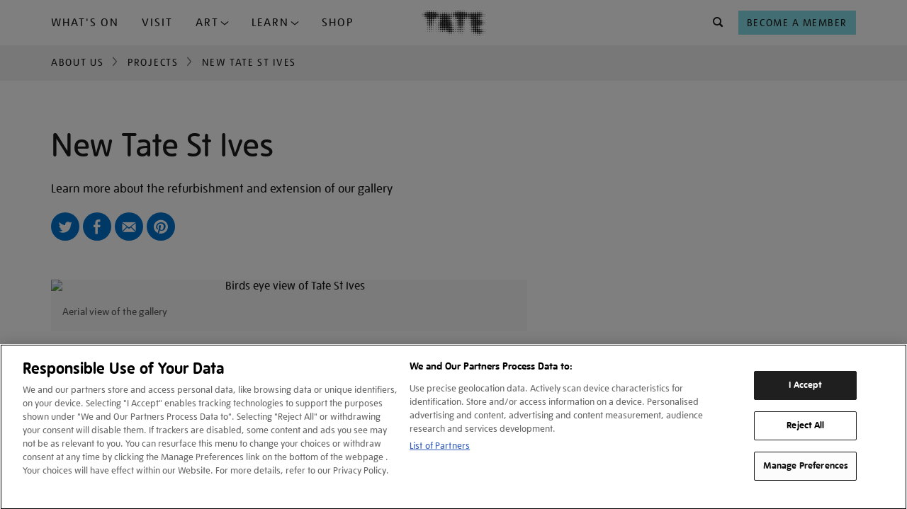

--- FILE ---
content_type: text/html; charset=utf-8
request_url: https://www.tate.org.uk/about-us/projects/new-tate-st-ives
body_size: 13265
content:









<!DOCTYPE html>
<html lang="en-GB" dir="ltr"  >
<head>
    <meta charset="UTF-8" />

    
    

    
    
    

    

        <script type="text/javascript" src="https://try.abtasty.com/03d869a33f572dd77e62594449ebd8cb.js"></script>

        <!-- OneTrust Cookies Consent Notice start for tate.org.uk -->
        <script src="https://cdn-ukwest.onetrust.com/scripttemplates/otSDKStub.js"  type="text/javascript" charset="UTF-8" data-domain-script="0195f600-ac66-7b59-b68d-e450bed14b23" ></script>
        <script type="text/javascript">
        function OptanonWrapper() { }
        </script>
        <!-- OneTrust Cookies Consent Notice end for tate.org.uk -->
    

    
    

    <script>
        var dataLayer = [];
    </script>

    

    
        <!-- Google Tag Manager -->
        <script>(function(w,d,s,l,i){w[l]=w[l]||[];w[l].push({'gtm.start':
        new Date().getTime(),event:'gtm.js'});var f=d.getElementsByTagName(s)[0],
        j=d.createElement(s),dl=l!='dataLayer'?'&l='+l:'';j.async=true;j.src=
        'https://www.googletagmanager.com/gtm.js?id='+i+dl;f.parentNode.insertBefore(j,f);
        })(window,document,'script','dataLayer','GTM-WQPJ9H');</script>
        <!-- End Google Tag Manager -->
    

    
    <meta name="google-site-verification" content="V_Uq73Vz3MKOTkE_pQlYIw_J8WEe0cppBgFWepKV55Y" />
    

    
    
    <meta name="viewport" content="width=device-width, initial-scale=1" />
    
    
    <meta property="og:url" content="https://www.tate.org.uk/about-us/projects/new-tate-st-ives" />
    
    <meta property="og:site_name" content="Tate" />
    <meta property="fb:app_id" content="402260676558591" />
    <meta property="fb:admins" content="100003842463048" />
    <meta name="twitter:card" content="summary" />
    <meta name="twitter:site" content="@tate" />
    <meta name="twitter:creator" content="@tate" />
    
    <meta property="og:title" content="New Tate St Ives | Tate" />
    <meta name="twitter:title" content="New Tate St Ives | Tate" />
    
    
    <meta property="og:image" content="https://media.tate.org.uk/aztate-prd-ew-dg-wgtail-st1-ctr-data/images/201707_tate_st_ives_project_photoc_st_ives_tv_.width-600_M0e4iYg.png" />
    <meta name="twitter:image" content="https://media.tate.org.uk/aztate-prd-ew-dg-wgtail-st1-ctr-data/images/201707_tate_st_ives_project_photoc_st_ives_tv_.width-600_M0e4iYg.png" />
    <meta property="og:image:width" content="600" />
    <meta property="og:image:height" content="330" />
    
    
    
        <meta name="author" content="Tate" />
    
    <meta property="og:type" content="article" />
    
    
        
            <meta name="article:author" content="Tate" />
        
    
    
    
    
    

    <title>New Tate St Ives | Tate</title>

    <link rel="shortcut icon" type="image/vnd.microsoft.icon" href="/favicon.ico"/>
    
    <link rel="canonical" href="https://www.tate.org.uk/about-us/projects/new-tate-st-ives" />

    
    <link type="text/css" rel="stylesheet" href="/static/css/styles.a834c7c4f09b.css" media="all" />
    
    



<script>
    var TateUrls = {
        
        'root': 'https://www.tate.org.uk',
        'shop': 'https://shop.tate.org.uk',
        'tickets': 'https://shop.tate.org.uk'
    };
    var pageProperties = {
        'theme': 'default',
        'apiType': 'tatecool_article',
        'pageType': null,
        'lang': 'en'
    };
    var objectData = {
        'pageType': 'tatecool_article',
        'lang': 'en',
        'section': 'about-us'
        ,
        'content_pageview': {
            'content_title': 'New Tate St Ives',
            'content_url': 'https://www.tate.org.uk/about-us/projects/new-tate-st-ives'
        },
        'title': 'New Tate St Ives'
        
        ,
        'pageCategory': 'project'
        
        
        
        
        
        
        
        ,
        'datePublished': '2017-08-31T12:17:22+01:00'
        
        ,
        'dateUpdated': '2022-01-12T15:23:47.193161+00:00'
        
    };
    
    
    
    
    dataLayer.push(objectData);
    
</script>



</head>
<body class=" no-js   type--project theme--default" >

    <!-- Google Tag Manager -->
    <script>
        dataLayer.push({
            'fireGtm': true
        });
    </script>
    <noscript><iframe src="//www.googletagmanager.com/ns.html?id=GTM-WQPJ9H" height="0" width="0" style="display:none;visibility:hidden"></iframe></noscript>
    <!-- End Google Tag Manager -->



<script>
(function(){
    var cookies;

    function tateReadCookie(name,c,C,i){
        if(cookies){ return cookies[name]; }

        c = document.cookie.split('; ');
        cookies = {};

        for(i=c.length-1; i>=0; i--){
           C = c[i].split('=');
           cookies[C[0]] = C[1];
        }

        return cookies[name];
    }

    function tatePopulateBasket() {
        var basketItems = parseInt(tateReadCookie('sccBasket'));
        var nav = document.querySelectorAll("div.header-nav")[0];
        if(!isNaN(basketItems) && basketItems > 0 && typeof(nav) !== 'undefined') {
            nav.classList.add('header-nav--has-basket');
            var basket = document.createElement("div");
            basket.classList.add('header-nav__item');
            basket.classList.add('header-nav__basket');
            basket.id = 'tate-basket';
            basket.innerHTML = '<a href="https://shop.tate.org.uk/s/tate/basket" title="View Basket" class="btn  btn--type__no-bg btn--size__small btn--style__icon" data-gtm-name="Navigation-basket"><i class="btn__icon icon--shop"></i><span class="btn__badge">' + basketItems  + '</span></a>';
            nav.insertBefore(basket, nav.firstChild);
        }
    }
    window.tatePopulateBasket = tatePopulateBasket;
})();

</script>






<script type="text/javascript">
    window._monsido = window._monsido || {
        token: "ueRWygmBjoWAtLvrYD_Vrg",
    };
</script>
<script type="text/javascript" async src="https://app-script.monsido.com/v2/monsido-script.js"></script>



<div id="page">

    
    
    

    
    <header id="header" >
        <a href="#content" class="skip-to-content__link" title="Skip to main content">Skip navigation</a>
        <div class="container">
            <div class="container__inner container__inner--header">
                
                    <span id="nav--handle" class="nav--handle nav--handle__hidden" data-gtm-name="Navigation-burger" tabindex="-1">
                        <i class="btn__icon icon--menu"></i>
                    </span>                    
                    
                    <nav id="nav">
                        <span id="nav--handle_close" class="nav--handle nav--handle__close" tabindex="-1">
                            <i class="btn__icon icon--close"></i>
                        </span>
                        <button class="btn btn--style__icon-left level-back-trigger">
                            <i class="btn__icon icon--arrow-left"></i>
                            <span class="btn__text">Back to menu</span>
                        </button>

                        <div class="block site-menu-block">
                            <div class="site-menu--level-1-wrapper">
                                <h2 class="block__title h-e">Main menu</h2>

                                
                                
                                    <ul class="site-menu site-menu--level-1">
                                        
                                            <li class="site-menu__item " id="site-menu-item-1">
                                                <a href="https://www.tate.org.uk/whats-on"
                                                    
                                                    data-gtm-name="Navigation-primary"
                                                    data-gtm-nav="What&#x27;s On">
                                                    What&#x27;s On
                                                </a>
                                                
                                            </li>
                                        
                                            <li class="site-menu__item " id="site-menu-item-2">
                                                <a href="https://www.tate.org.uk/visit"
                                                    class="mobile-level-2-trigger" aria-haspopup="true" aria-expanded="false"
                                                    data-gtm-name="Navigation-primary"
                                                    data-gtm-nav="Plan Your Visit">
                                                    Visit
                                                </a>
                                                
                                            </li>
                                        
                                            <li class="site-menu__item dropdown-trigger" id="site-menu-item-3">
                                                <a href="#"
                                                    class="mobile-level-2-trigger" aria-haspopup="true" aria-expanded="false"
                                                    data-gtm-name="Navigation-primary"
                                                    data-gtm-nav="">
                                                    Art
                                                </a>
                                                
                                                    <div class="site-menu__container--level-2" id="site-menu__dropdown-nav--3" role="menu" aria-label="Art submenu">
                                                        <div class="container__inner">
                                                            <div class="grid-container">
                                                                <div class="grid-item sm-12 md-8 lg-8 xl-8">
                                                                    <ul>
                                                                        
                                                                            <li>
                                                                                <a
                                                                                    href="https://www.tate.org.uk/art"
                                                                                    data-gtm-name="ddn"
                                                                                    data-gtm-nav="Discover Art"
                                                                                    role="menuitem"
                                                                                    tabindex="0"
                                                                                >
                                                                                    Discover Art
                                                                                </a>
                                                                            </li>
                                                                        
                                                                            <li>
                                                                                <a
                                                                                    href="https://www.tate.org.uk/art/artists"
                                                                                    data-gtm-name="ddn"
                                                                                    data-gtm-nav="Artists"
                                                                                    role="menuitem"
                                                                                    tabindex="0"
                                                                                >
                                                                                    Artists
                                                                                </a>
                                                                            </li>
                                                                        
                                                                            <li>
                                                                                <a
                                                                                    href="https://www.tate.org.uk/collection?attributes=img"
                                                                                    data-gtm-name="ddn"
                                                                                    data-gtm-nav="external link"
                                                                                    role="menuitem"
                                                                                    tabindex="0"
                                                                                >
                                                                                    Artworks
                                                                                </a>
                                                                            </li>
                                                                        
                                                                            <li>
                                                                                <a
                                                                                    href="https://www.tate.org.uk/art/stories"
                                                                                    data-gtm-name="ddn"
                                                                                    data-gtm-nav="Stories"
                                                                                    role="menuitem"
                                                                                    tabindex="0"
                                                                                >
                                                                                    Stories
                                                                                </a>
                                                                            </li>
                                                                        
                                                                    </ul>
                                                                </div>
                                                                
                                                                    <div class="grid-item sm-12 md-4 lg-4 xl-4">
                                                                        
                                                                            
                                                                                <a href="https://www.tate.org.uk/art/stories" class="menu-item-card">
                                                                            
                                                                                
                                                                                    <img src="https://media.tate.org.uk/aztate-prd-ew-dg-wgtail-st1-ctr-data/original_images/Lead_image_-_Le_Rodeur_Lubaina_Himid_.original_1.jpg" alt="Stories">
                                                                                
                                                                                <div class="menu-item-card-content">
                                                                                    
                                                                                        <h5 class="TateUI-typography TateUI-typography__variant--h5 TateUI-typography__color--white noGutter">
                                                                                            Stories
                                                                                        </h5>
                                                                                    
                                                                                    
                                                                                        <p class="TateUI-typography TateUI-typography__variant--p1 TateUI-typography__color--white">
                                                                                            Watch, listen and read
                                                                                        </p>
                                                                                    
                                                                                </div>
                                                                            
                                                                                </a>
                                                                            
                                                                        
                                                                    </div>
                                                                
                                                            </div>
                                                        </div>
                                                    </div>
                                                
                                            </li>
                                        
                                            <li class="site-menu__item dropdown-trigger" id="site-menu-item-4">
                                                <a href="#"
                                                    class="mobile-level-2-trigger" aria-haspopup="true" aria-expanded="false"
                                                    data-gtm-name="Navigation-primary"
                                                    data-gtm-nav="">
                                                    Learn
                                                </a>
                                                
                                                    <div class="site-menu__container--level-2" id="site-menu__dropdown-nav--4" role="menu" aria-label="Learn submenu">
                                                        <div class="container__inner">
                                                            <div class="grid-container">
                                                                <div class="grid-item sm-12 md-8 lg-8 xl-8">
                                                                    <ul>
                                                                        
                                                                            <li>
                                                                                <a
                                                                                    href="https://www.tate.org.uk/schools"
                                                                                    data-gtm-name="ddn"
                                                                                    data-gtm-nav="Schools"
                                                                                    role="menuitem"
                                                                                    tabindex="0"
                                                                                >
                                                                                    Schools
                                                                                </a>
                                                                            </li>
                                                                        
                                                                            <li>
                                                                                <a
                                                                                    href="https://www.tate.org.uk/kids"
                                                                                    data-gtm-name="ddn"
                                                                                    data-gtm-nav="Tate Kids"
                                                                                    role="menuitem"
                                                                                    tabindex="0"
                                                                                >
                                                                                    Tate Kids
                                                                                </a>
                                                                            </li>
                                                                        
                                                                            <li>
                                                                                <a
                                                                                    href="https://www.tate.org.uk/research"
                                                                                    data-gtm-name="ddn"
                                                                                    data-gtm-nav="Research"
                                                                                    role="menuitem"
                                                                                    tabindex="0"
                                                                                >
                                                                                    Research
                                                                                </a>
                                                                            </li>
                                                                        
                                                                            <li>
                                                                                <a
                                                                                    href="https://www.tate.org.uk/whats-on?date_range=from_now&amp;event_type=course&amp;event_type=workshops"
                                                                                    data-gtm-name="ddn"
                                                                                    data-gtm-nav="external link"
                                                                                    role="menuitem"
                                                                                    tabindex="0"
                                                                                >
                                                                                    Activities and workshops
                                                                                </a>
                                                                            </li>
                                                                        
                                                                    </ul>
                                                                </div>
                                                                
                                                                    <div class="grid-item sm-12 md-4 lg-4 xl-4">
                                                                        
                                                                            
                                                                                <a href="https://www.tate.org.uk/kids" class="menu-item-card">
                                                                            
                                                                                
                                                                                    <img src="https://media.tate.org.uk/aztate-prd-ew-dg-wgtail-st1-ctr-data/original_images/TateDraw-20230127-4864-WEB.original_1.jpg" alt="Tate Kids">
                                                                                
                                                                                <div class="menu-item-card-content">
                                                                                    
                                                                                        <h5 class="TateUI-typography TateUI-typography__variant--h5 TateUI-typography__color--white noGutter">
                                                                                            Tate Kids
                                                                                        </h5>
                                                                                    
                                                                                    
                                                                                        <p class="TateUI-typography TateUI-typography__variant--p1 TateUI-typography__color--white">
                                                                                            Games, quizzes and films for kids
                                                                                        </p>
                                                                                    
                                                                                </div>
                                                                            
                                                                                </a>
                                                                            
                                                                        
                                                                    </div>
                                                                
                                                            </div>
                                                        </div>
                                                    </div>
                                                
                                            </li>
                                        
                                            <li class="site-menu__item " id="site-menu-item-5">
                                                <a href="https://shop.tate.org.uk/"
                                                    
                                                    data-gtm-name="Navigation-primary"
                                                    data-gtm-nav="Tate Shop">
                                                    Shop
                                                </a>
                                                
                                            </li>
                                        
                                    </ul>
                                
                                <div class="site-menu site-menu--btns">  
                                    <a href="https://shop.tate.org.uk/membership" class="btn btn--type__members btn--type__full-width btn--size__small btn--style__text" aria-label="Become a Member" data-gtm-name="Navigation-primary">
                                        <span class="btn__text">Become a Member</span>
                                    </a>
                                </div>
                            </div>

                            
                            
                                
                            
                                
                                    <div class="site-menu--level-2-wrapper nav__show-mobile" data-mobile-sub-level="2">
                                        <ul class="site-menu site-menu--level-2">
                                            
                                                
                                                    <li class="site-menu__item site-menu__item--card">
                                                        <a href="/visit/tate-britain" tabindex="0">
                                                            <img src="https://media.tate.org.uk/aztate-prd-ew-dg-wgtail-st1-ctr-data/images/tate_britain_exterior_1_nuJ6H7o.max-500x500.jpg" alt="Tate Britain">
                                                            <div class="site-menu__item--card-content">
                                                                <span class="card__title">Tate Britain</span>
                                                                <span class="card__hours current-open-times" data-open-times="mon/10:00/18:00,tue/10:00/18:00,wed/10:00/18:00,thu/10:00/18:00,fri/10:00/18:00,sat/10:00/18:00,sun/10:00/18:00"></span>
                                                                <span class="card__description">Free admission</span>
                                                            </div>
                                                        </a>
                                                    </li>
                                                
                                                    <li class="site-menu__item site-menu__item--card">
                                                        <a href="/visit/tate-modern" tabindex="0">
                                                            <img src="https://media.tate.org.uk/aztate-prd-ew-dg-wgtail-st1-ctr-data/images/tate_modern_1jpg.max-500x500.jpg" alt="Tate Modern">
                                                            <div class="site-menu__item--card-content">
                                                                <span class="card__title">Tate Modern</span>
                                                                <span class="card__hours current-open-times" data-open-times="mon/10:00/18:00,tue/10:00/18:00,wed/10:00/18:00,thu/10:00/18:00,fri/10:00/21:00,sat/10:00/21:00,sun/10:00/18:00"></span>
                                                                <span class="card__description">Free admission</span>
                                                            </div>
                                                        </a>
                                                    </li>
                                                
                                                    <li class="site-menu__item site-menu__item--card">
                                                        <a href="/visit/tate-liverpool" tabindex="0">
                                                            <img src="https://media.tate.org.uk/aztate-prd-ew-dg-wgtail-st1-ctr-data/images/Tate_Liverpool__RIBA_North_banner__Tate_Bria.max-500x500.jpg" alt="Tate Liverpool + RIBA North">
                                                            <div class="site-menu__item--card-content">
                                                                <span class="card__title">Tate Liverpool + RIBA North</span>
                                                                <span class="card__hours current-open-times" data-open-times="mon/10:00/17:50,tue/10:00/17:50,wed/10:00/17:50,thu/10:00/17:50,fri/10:00/17:50,sat/10:00/17:50,sun/10:00/17:50"></span>
                                                                <span class="card__description">Free admission</span>
                                                            </div>
                                                        </a>
                                                    </li>
                                                
                                                    <li class="site-menu__item site-menu__item--card">
                                                        <a href="/visit/tate-st-ives" tabindex="0">
                                                            <img src="https://media.tate.org.uk/aztate-prd-ew-dg-wgtail-st1-ctr-data/images/tate_st_ives_building_766TEk1.max-500x500.jpg" alt="Tate St Ives">
                                                            <div class="site-menu__item--card-content">
                                                                <span class="card__title">Tate St Ives</span>
                                                                <span class="card__hours current-open-times" data-open-times="tue/10:00/16:20,wed/10:00/16:20,thu/10:00/16:20,fri/10:00/16:20,sat/10:00/16:20,sun/10:00/16:20"></span>
                                                                <span class="card__description">Ticket or membership card required</span>
                                                            </div>
                                                        </a>
                                                    </li>
                                                
                                            
                                            
                                                <li class="site-menu__item">
                                                    
                                                        <a href="https://www.tate.org.uk/visit/families-at-tate" tabindex="0" data-gtm-name="ddn" data-gtm-nav="Families">
                                                            Families
                                                        </a>
                                                    
                                                </li>
                                            
                                                <li class="site-menu__item">
                                                    
                                                        <a href="https://www.tate.org.uk/visit/accessibility" tabindex="0" data-gtm-name="ddn" data-gtm-nav="Accessibility">
                                                            Accessibility
                                                        </a>
                                                    
                                                </li>
                                            
                                                <li class="site-menu__item">
                                                    
                                                        <a href="https://www.tate.org.uk/schools/visit" tabindex="0" data-gtm-name="ddn" data-gtm-nav="Schools">
                                                            Schools
                                                        </a>
                                                    
                                                </li>
                                            
                                                <li class="site-menu__item">
                                                    
                                                        <a href="https://www.tate.org.uk/visit/private-tours-at-tate" tabindex="0" data-gtm-name="ddn" data-gtm-nav="Private tours">
                                                            Private tours
                                                        </a>
                                                    
                                                </li>
                                            
                                        </ul>
                                    </div>
                                
                            
                                
                                    <div class="site-menu--level-2-wrapper nav__show-mobile" data-mobile-sub-level="3">
                                        <ul class="site-menu site-menu--level-2">
                                            
                                            
                                                <li class="site-menu__item">
                                                    
                                                        <a href="https://www.tate.org.uk/art" tabindex="0" data-gtm-name="ddn" data-gtm-nav="Discover Art">
                                                            Discover Art
                                                        </a>
                                                    
                                                </li>
                                            
                                                <li class="site-menu__item">
                                                    
                                                        <a href="https://www.tate.org.uk/art/artists" tabindex="0" data-gtm-name="ddn" data-gtm-nav="Artists">
                                                            Artists
                                                        </a>
                                                    
                                                </li>
                                            
                                                <li class="site-menu__item">
                                                    
                                                        <a href="https://www.tate.org.uk/collection?attributes=img" tabindex="0" data-gtm-name="ddn" data-gtm-nav="external link">
                                                            Artworks
                                                        </a>
                                                    
                                                </li>
                                            
                                                <li class="site-menu__item">
                                                    
                                                        <a href="https://www.tate.org.uk/art/stories" tabindex="0" data-gtm-name="ddn" data-gtm-nav="Stories">
                                                            Stories
                                                        </a>
                                                    
                                                </li>
                                            
                                        </ul>
                                    </div>
                                
                            
                                
                                    <div class="site-menu--level-2-wrapper nav__show-mobile" data-mobile-sub-level="4">
                                        <ul class="site-menu site-menu--level-2">
                                            
                                            
                                                <li class="site-menu__item">
                                                    
                                                        <a href="https://www.tate.org.uk/schools" tabindex="0" data-gtm-name="ddn" data-gtm-nav="Schools">
                                                            Schools
                                                        </a>
                                                    
                                                </li>
                                            
                                                <li class="site-menu__item">
                                                    
                                                        <a href="https://www.tate.org.uk/kids" tabindex="0" data-gtm-name="ddn" data-gtm-nav="Tate Kids">
                                                            Tate Kids
                                                        </a>
                                                    
                                                </li>
                                            
                                                <li class="site-menu__item">
                                                    
                                                        <a href="https://www.tate.org.uk/research" tabindex="0" data-gtm-name="ddn" data-gtm-nav="Research">
                                                            Research
                                                        </a>
                                                    
                                                </li>
                                            
                                                <li class="site-menu__item">
                                                    
                                                        <a href="https://www.tate.org.uk/whats-on?date_range=from_now&amp;event_type=course&amp;event_type=workshops" tabindex="0" data-gtm-name="ddn" data-gtm-nav="external link">
                                                            Activities and workshops
                                                        </a>
                                                    
                                                </li>
                                            
                                        </ul>
                                    </div>
                                
                            
                                
                            
                        </div>
                        
                    </nav>

                
                <div class="header-branding">
                    <div class="site-logo" itemscope="" itemtype="https://schema.org/Organization">
                        <a href="/" id="tate-logo" itemprop="url" title="Return to the Tate home page">
                            <img src="/static/images/tate-logo.21bf83bab79c.svg" alt="Tate Logo">
                        </a>
                    </div>
                    
                    
                </div>
                
                <div class="header-nav">

                    <div class="header-nav__item header-nav__search">
                        <form action="/search" method="GET" id="search-block-form" role="search" aria-label="What are you looking for?" accept-charset="UTF-8" class="site-search" autocomplete="off" tabindex="-1">
                            <div class="site-search__inner">
                                <noscript>
                                    <div class="input-wrapper">
                                        <label for="search">What are you looking for?</label>
                                        <input type="text" id="search" name="q">
                                        <button type="submit" class="btn btn--style__icon" name="Search" data-gtm-name="Navigation-search-search">
                                            <i class="btn__icon icon--search"></i>
                                        </button>
                                    </div>
                                </noscript>
                                <div class="site-search__content">
                                    
                                        <div class="site-search__popular-content">
                                            

<div class="popular-searches">
    <h3 class="popular-searches__title">Try searching for...</h3>
    <ul class="popular-searches__list">
        
            <li class="popular-searches__item">
                <a class="popular-searches__btn btn__rounded btn__rounded--default" href="/search?q=J.M.W. Turner">J.M.W. Turner</a>
            </li>
        
            <li class="popular-searches__item">
                <a class="popular-searches__btn btn__rounded btn__rounded--default" href="/search?q=Ophelia">Ophelia</a>
            </li>
        
            <li class="popular-searches__item">
                <a class="popular-searches__btn btn__rounded btn__rounded--default" href="/search?q=Tracey Emin">Tracey Emin</a>
            </li>
        
    </ul>
</div>

                                        </div>
                                    
                                    
                                    
                                        <div class="site-search__promo-content">
                                            


<div class="search-bar-promo">
    <h3 class="search-bar-promo__title">DON'T MISS</h3>
    <div class="search-bar-promo__cards">
        
            
    <div class="card card--search-promo">
        









<div class="card__inner">
  
  <a href="/whats-on/tate-britain/lee-miller" aria-label="Lee Miller" data-gtm-name="card_link_title" data-gtm-destination="">
    

    <div class="card-media card-media--image">
        <div class="card-media__inner responsive-container">
            
                

	<div class="">
		<picture>
			<source srcset="
				
					https://media.tate.org.uk/aztate-prd-ew-dg-wgtail-st1-ctr-data/images/Lee_Miller.max-500x500.jpg    367w,
					
				
			"
			sizes="
				
					367px 
					
				
			"
			type="image/jpeg"
			>
			
			<img alt=""
				src="/static/images/placeholder/placeholder-4x3.b312143b17e7.gif"
				loading="lazy">
		</picture>
	</div>

	<noscript><img src="https://media.tate.org.uk/aztate-prd-ew-dg-wgtail-st1-ctr-data/images/Lee_Miller.max-500x500.jpg" alt="" /></noscript>


            
        </div>
    </div>
    
    

    <div class="card-content">
        
        
                <div class="card-content__inner">

                    
                        <div class="card-tags">
                            
                                <span>Exhibition</span>
                            
                            
                            
                        </div>
                    

                    <h2 class="card__title">
                        <span class="card__title--maintitle">Lee Miller</span>
                    </h2>

                    
                    
                </div>
        
    
    
        <div class="card-icons">
            <div class="event-info event-info__venue">
                <div class="event-icon">
                    <i class="icon--location"></i>
                </div>
                <span>Tate Britain</span>
            </div>

            <div class="event-info event-info__date">
                <div class="event-icon">
                    <i class="icon--calendar"></i>
                </div>
                <span>Until 15 Feb 2026</span>
            </div>
            
                <div class="event-info event-info__price">
                    <!--
                    <div class="event-icon">    
                        <i class="icon--ticket"></i>
                    </div>
                    
                    <span> 
                            £20 / Free for Members 
                        </span>-->
                </div> 
                               
        </div>
    
    </div>
    

    
    
    </a>
</div>

    </div>


        
            
    <div class="card card--search-promo">
        









<div class="card__inner">
  
  <a href="/whats-on/tate-modern/theatre-picasso" aria-label="Theatre Picasso" data-gtm-name="card_link_title" data-gtm-destination="">
    

    <div class="card-media card-media--image">
        <div class="card-media__inner responsive-container">
            
                

	<div class="">
		<picture>
			<source srcset="
				
					https://media.tate.org.uk/aztate-prd-ew-dg-wgtail-st1-ctr-data/images/Picasso_The_Three_Dancers.max-500x500.jpg    330w,
					
				
			"
			sizes="
				
					330px 
					
				
			"
			type="image/jpeg"
			>
			
			<img alt=""
				src="/static/images/placeholder/placeholder-4x3.b312143b17e7.gif"
				loading="lazy">
		</picture>
	</div>

	<noscript><img src="https://media.tate.org.uk/aztate-prd-ew-dg-wgtail-st1-ctr-data/images/Picasso_The_Three_Dancers.max-500x500.jpg" alt="" /></noscript>


            
        </div>
    </div>
    
    

    <div class="card-content">
        
        
                <div class="card-content__inner">

                    
                        <div class="card-tags">
                            
                                <span>Exhibition</span>
                            
                            
                            
                        </div>
                    

                    <h2 class="card__title">
                        <span class="card__title--maintitle">Theatre Picasso</span>
                    </h2>

                    
                    
                </div>
        
    
    
        <div class="card-icons">
            <div class="event-info event-info__venue">
                <div class="event-icon">
                    <i class="icon--location"></i>
                </div>
                <span>Tate Modern</span>
            </div>

            <div class="event-info event-info__date">
                <div class="event-icon">
                    <i class="icon--calendar"></i>
                </div>
                <span>Until 12 Apr 2026</span>
            </div>
            
                <div class="event-info event-info__price">
                    <!--
                    <div class="event-icon">    
                        <i class="icon--ticket"></i>
                    </div>
                    
                    <span> 
                            £15 / Free for Members 
                        </span>-->
                </div> 
                               
        </div>
    
    </div>
    

    
    
    </a>
</div>

    </div>


        
    </div>
</div>

                                        </div>
                                    
                                </div>
                            </div>
                        </form>
                    </div>

                    <div class="header-nav__item header-nav__join">
                        <a href="https://shop.tate.org.uk/membership" class="btn btn--type__no-bg btn--size__small btn--style__text" data-gtm-name="Navigation-header" aria-label="Tate Join">
                            <span class="btn__text">Become a Member</span>
                        </a>
                    </div>


                </div>
                
                

                
            </div>

        </div>
    </header>
    

    <script>if(typeof(window.tatePopulateBasket)!=='undefined')window.tatePopulateBasket();</script>
    
        
        



    <div class="container container__breadcrumbs">
        <div class="container__inner">
            <ul class="TateUI-typography TateUI-typography__variant--p2">
                
                    
                    <li class="">
                        
                        
                            <a data-gtm-name="nav_link_breadcrumb" data-gtm-destination="" href="/about-us" title="Back to About Us">About Us</a>
                        
                    </li>
                    
                
                    
                    <li class="">
                        
                            <i class="icon btn__icon icon--chevron-right"></i>
                        
                        
                            <a data-gtm-name="nav_link_breadcrumb" data-gtm-destination="" href="/about-us/projects" title="Back to Projects">Projects</a>
                        
                    </li>
                    
                
                    
                    <li class="">
                        
                            <i class="icon btn__icon icon--chevron-right"></i>
                        
                        
                            <span>New Tate St Ives</span>
                        
                    </li>
                    
                
            </ul>
        </div>
    </div>


        
    

    

    
    

    <main id="content" itemscope="" itemtype="https://schema.org/WebPage" class="container-16 ">
        
    <article class="article article--content-template">

        
            
                <div class="container container--primary-content">
                    <div class="container__inner">
                        









<div class="article-header ">

    <p class="article-header__meta">
        
                        
        
        
        
    </p>




    <h1 class="article-header__fulltitle">
    
    <span class="article-header__title beta">
        New Tate St Ives
        
    </span>
    
    </h1>

    

    
    <div class="article-header__intro">
        
        <p>Learn more about the refurbishment and extension of our gallery</p>
        
    </div>
    


    
    <div class="social-block"><div class="list-wrapper"><ul class="list list--inline list--social"><li class="list__item list__item--icon list__item--twitter list__item--social-blue"><a href="https://twitter.com/intent/tweet?url=https%3A%2F%2Fwww.tate.org.uk%2Fabout-us%2Fprojects%2Fnew-tate-st-ives" target="_blank" title="Twitter" data-gtm-name="AAIcon-Share">Twitter</a></li><li class="list__item list__item--icon list__item--facebook list__item--social-blue"><a href="https://www.facebook.com/sharer/sharer.php?u=https%3A%2F%2Fwww.tate.org.uk%2Fabout-us%2Fprojects%2Fnew-tate-st-ives" target="_blank" title="Facebook" data-gtm-name="AAIcon-Share">Facebook</a></li><li class="list__item list__item--icon list__item--email list__item--social-blue"><a href="mailto:?subject=I%20have%20shared%20this%20page%20from%20the%20Tate%20website%20with%20you&body=Look%20at%20this%20link%20from%20Tate%20https%3A%2F%2Fwww.tate.org.uk%2Fabout-us%2Fprojects%2Fnew-tate-st-ives" title="Email" data-gtm-name="AAIcon-Share">Email</a></li><li class="list__item list__item--icon list__item--pinterest list__item--social-blue"><a href="https://pinterest.com/pin/create/button/?url=https%3A%2F%2Fwww.tate.org.uk%2Fabout-us%2Fprojects%2Fnew-tate-st-ives&media=https%3A%2F%2Fmedia.tate.org.uk%2Faztate-prd-ew-dg-wgtail-st1-ctr-data%2Fimages%2F201707_tate_st_ives_project_photoc_st_ives_tv_.width-600_M0e4iYg.png&description=New%20Tate%20St%20Ives" target="_blank" title="Pinterest" data-gtm-name="AAIcon-Share" data-pin-custom="true">Pinterest</a></li></ul></div></div>

    


</div>



                        
                    </div>
                </div>
            
        

        

            
                
            

            

            

                
                    



<div class="block-section">
<div class="article-body
    container">
    <div class="article-body__content
        container__inner">
        <div class="block-image"><div class="
            article-media article-media--full-width 
            
            
            
            ">
    



	


    <figure class="article-media__figure">
    <picture
        >
        <source srcset="
            https://media.tate.org.uk/aztate-prd-ew-dg-wgtail-st1-ctr-data/images/201707_tate_st_ives_project_photoc_st_ives_tv_.width-420_VXVN2fi.png 420w,
            https://media.tate.org.uk/aztate-prd-ew-dg-wgtail-st1-ctr-data/images/201707_tate_st_ives_project_photoc_st_ives_tv_.width-540_bFp0VFv.png 540w,
            https://media.tate.org.uk/aztate-prd-ew-dg-wgtail-st1-ctr-data/images/201707_tate_st_ives_project_photoc_st_ives_tv_.width-840_NbjoLJU.png 840w,
            https://media.tate.org.uk/aztate-prd-ew-dg-wgtail-st1-ctr-data/images/201707_tate_st_ives_project_photoc_st_ives_tv.width-1440_abXRHVC.png 1440w,
            "
        sizes="
            (max-width: 479px) 420px,
            (max-width: 600px) 540px,
            (max-width: 1023px) 840px,
            1440px,
            "
        >
        <img
            alt="Birds eye view of Tate St Ives"
            src="https://media.tate.org.uk/aztate-prd-ew-dg-wgtail-st1-ctr-data/images/201707_tate_st_ives_project_photoc_st_ives_tv_.width-420_VXVN2fi.png"
            loading="lazy"
            width="420"
            height="231"
            
            
        >
    </picture>

    
        <figcaption class="image__caption">
            <p>Aerial view of the gallery</p>
        </figcaption>
    

    </figure>





</div>
</div>
<div class="block-rich_text"><p>The transformation of <a href="https://www.tate.org.uk/visit/tate-st-ives">Tate St Ives</a> completes in October 2017. A four-year building project which doubles the space for showing art, adding almost 600 square metres of galleries, and created spectacular new studios for learning activities. It gives the gallery enough space to accommodate the quarter of a million visitors it welcomes each year – over three times the number for which it was originally designed – who bring £11 million annually to the local economy. <br/><br/>For the first time, Tate St Ives can provide a permanent presence to those iconic 20th century artists who lived and worked in the town, demonstrating the role of St Ives in the story of modern art. This is accompanied by a new programme of large-scale seasonal shows. </p></div>
<div class="block-heading"><h2  class="section__title">Construction</h2>

</div>
<div class="block-rich_text"><p>The new Tate St Ives involved two major undertakings – refurbishing the original gallery and creating the new gallery and facilities.<br/><br/>To refurbish the gallery and add the learning spaces, the architects, Evans and Shalev, who created the original Tate St Ives, were re-engaged to make the changes. Many of the spaces throughout the gallery were improved and the Clore Sky Studio was added to the top of the gallery, which has become a crown to the building, thanks to its conical shape.<br/> </p></div>
<div class="block-image_gallery">
<div class="article-media article-media--2-col article-media--full-width">
    
    

    
        <div class="article-media__block">
        



	


    <figure class="article-media__figure">
    <picture
        >
        <source srcset="
            https://media.tate.org.uk/aztate-prd-ew-dg-wgtail-st1-ctr-data/images/tate_ed-124_1_bfxU4NQ.width-420_Cu3383F.png 420w,
            https://media.tate.org.uk/aztate-prd-ew-dg-wgtail-st1-ctr-data/images/tate_ed-124_1_bfxU4NQ.width-540_wgOxNuz.png 540w,
            https://media.tate.org.uk/aztate-prd-ew-dg-wgtail-st1-ctr-data/images/tate_ed-124_1_bfxU4NQ.width-840_hdZl0v5.png 840w,
            https://media.tate.org.uk/aztate-prd-ew-dg-wgtail-st1-ctr-data/images/tate_ed-124_1_bfxU4NQ.width-1440_gKocMXL.png 1440w,
            "
        sizes="
            (max-width: 479px) 420px,
            (max-width: 1200px) 540px,
            (max-width: 1420px) 840px,
            1440px,
            "
        >
        <img
            alt="The clore interior"
            src="https://media.tate.org.uk/aztate-prd-ew-dg-wgtail-st1-ctr-data/images/tate_ed-124_1_bfxU4NQ.width-420_Cu3383F.png"
            loading="lazy"
            width="420"
            height="630"
            
            
        >
    </picture>

    
        <figcaption class="image__caption">
            <p>Interior of the Clore sky studio</p>
        </figcaption>
    

    </figure>





        </div>
    
        <div class="article-media__block">
        



	


    <figure class="article-media__figure">
    <picture
        >
        <source srcset="
            https://media.tate.org.uk/aztate-prd-ew-dg-wgtail-st1-ctr-data/images/tate_ed-080_xnfyzAE.width-420_j41lI5B.png 420w,
            https://media.tate.org.uk/aztate-prd-ew-dg-wgtail-st1-ctr-data/images/tate_ed-080_xnfyzAE.width-540_MTwuwyy.png 540w,
            https://media.tate.org.uk/aztate-prd-ew-dg-wgtail-st1-ctr-data/images/tate_ed-080_xnfyzAE.width-840_XakaQmw.png 840w,
            https://media.tate.org.uk/aztate-prd-ew-dg-wgtail-st1-ctr-data/images/tate_ed-080_xnfyzAE.width-1440_lB4aYfA.png 1440w,
            "
        sizes="
            (max-width: 479px) 420px,
            (max-width: 1200px) 540px,
            (max-width: 1420px) 840px,
            1440px,
            "
        >
        <img
            alt="Exterior of the Clore sky studio"
            src="https://media.tate.org.uk/aztate-prd-ew-dg-wgtail-st1-ctr-data/images/tate_ed-080_xnfyzAE.width-420_j41lI5B.png"
            loading="lazy"
            width="420"
            height="280"
            
            
        >
    </picture>

    
        <figcaption class="image__caption">
            <p>Exterior of the Clore sky studio</p>
        </figcaption>
    

    </figure>





        </div>
    
    
    

</div>


</div>
<div class="block-rich_text"><p><br/>To create the Clore Sky studio and refurbish the Foyle studio, the St Ives Studio and the reception area, significant demolition took place throughout the building and work took place on every level of the building.<br/><br/>The original galleries can now be dedicated to a display exploring modern art in St Ives and its relationship with the wider world. It offers a chronological overview of 20th century art from the perspective of St Ives, including British and international artists from <a href="https://www.tate.org.uk/art/artists/ben-nicholson-om-1702">Ben Nicholson</a>, <a href="https://www.tate.org.uk/art/artists/peter-lanyon-1467">Peter Lanyon</a> and <a href="https://www.tate.org.uk/art/artists/dame-barbara-hepworth-1274">Barbara Hepworth</a> to <a href="https://www.tate.org.uk/art/artists/piet-mondrian-1651">Piet Mondrian</a>, <a href="https://www.tate.org.uk/art/artists/naum-gabo-1137">Naum Gabo</a> and <a href="https://www.tate.org.uk/art/artists/paule-vezelay-2103">Paule Vézelay</a>.<br/><br/>To extend the gallery, award-winning Jamie Fobert Architects were selected to design the significant four storey extension containing a vast new gallery lit by six huge skylights. It will allow Tate St Ives to stay open all year round for the first time, without the need to close each time the exhibitions change. With a public garden on its roof, connected to the cliff above and the beach below, the new building will also add a collection care studio, loading bay, staff offices and visitor facilities. Clad in handmade ceramic tiles with a blue-green glaze, the building is designed to reflect the changing colours of the sky and sea.<br/><br/>To create this new gallery, it was necessary to dig into the hillside behind the original Tate St Ives. The lower floors of the staff area and the new gallery are all technically underground, but with sea facing views and an innovative rooflight system, the spaces are bright and spacious. During the digging, a very hard rock known as Blue Elvan presented a challenging drilling period. In the end, 922 lorry loads of soil and rock were removed to make way for the new Tate St Ives.</p></div>
<div class="block-image"><div class="
            article-media article-media--full-width 
            
            
            
            ">
    



	


    <figure class="article-media__figure">
    <picture
        >
        <source srcset="
            https://media.tate.org.uk/aztate-prd-ew-dg-wgtail-st1-ctr-data/images/stives12-2014_0083_1.width-420_GR3Awa9.png 420w,
            https://media.tate.org.uk/aztate-prd-ew-dg-wgtail-st1-ctr-data/images/stives12-2014_0083_1.width-540_4djNX6X.png 540w,
            https://media.tate.org.uk/aztate-prd-ew-dg-wgtail-st1-ctr-data/images/stives12-2014_0083_1.width-840_DPGkjRp.png 840w,
            https://media.tate.org.uk/aztate-prd-ew-dg-wgtail-st1-ctr-data/images/stives12-2014_0083_1.width-1440_1pNK7OE.png 1440w,
            "
        sizes="
            (max-width: 479px) 420px,
            (max-width: 600px) 540px,
            (max-width: 1023px) 840px,
            1440px,
            "
        >
        <img
            alt="Digging the foundations for the building "
            src="https://media.tate.org.uk/aztate-prd-ew-dg-wgtail-st1-ctr-data/images/stives12-2014_0083_1.width-420_GR3Awa9.png"
            loading="lazy"
            width="420"
            height="317"
            
            
        >
    </picture>

    
        <figcaption class="image__caption">
            <p>Digging the foundations for the building</p>
        </figcaption>
    

    </figure>





</div>
</div>
<div class="block-heading"><h2 id="None.1" class="section__title">Legacy</h2>

</div>
<div class="block-rich_text"><p>During the project, Tate St Ives received funding from the Heritage Lottery Fund towards a cluster of learning programmes for both the staff at Tate St Ives and the local community. These come under the title ‘The St Ives Legacy Project’.<br/><br/>It is a 4 year programme supporting staff training and internships as well as learning activities with local schools and the wider community across Cornwall including the <a href="/about/projects/town-project">Town Project</a> and <a href="/about/projects/look-groups">Look Groups</a>. <br/> </p></div>
<div class="block-image"><div class="
            article-media article-media--full-width 
            
            
            
            ">
    



	


    <figure class="article-media__figure">
    <picture
        >
        <source srcset="
            https://media.tate.org.uk/aztate-prd-ew-dg-wgtail-st1-ctr-data/images/tate_ed-099_HIM4SQz.width-420_kn4ypx1.png 420w,
            https://media.tate.org.uk/aztate-prd-ew-dg-wgtail-st1-ctr-data/images/tate_ed-099_HIM4SQz.width-540_U3db66n.png 540w,
            https://media.tate.org.uk/aztate-prd-ew-dg-wgtail-st1-ctr-data/images/tate_ed-099_HIM4SQz.width-840_mGftU7P.png 840w,
            https://media.tate.org.uk/aztate-prd-ew-dg-wgtail-st1-ctr-data/images/tate_ed-099_HIM4SQz.width-1440_tdnjMAm.png 1440w,
            "
        sizes="
            (max-width: 479px) 420px,
            (max-width: 600px) 540px,
            (max-width: 1023px) 840px,
            1440px,
            "
        >
        <img
            alt="Image of Tate St Ives balcony"
            src="https://media.tate.org.uk/aztate-prd-ew-dg-wgtail-st1-ctr-data/images/tate_ed-099_HIM4SQz.width-420_kn4ypx1.png"
            loading="lazy"
            width="420"
            height="275"
            
            
        >
    </picture>

    

    </figure>





</div>
</div>
<div class="block-rich_text"><p><em>Tate would like to thank the organisations and individuals who have supported the new Tate St Ives, starting with a major gift from The Headley Trust, and including donations from the Clore Duffield Foundation, The DCMS/Wolfson Museums and Galleries Improvement Fund, The Foyle Foundation, The Ronald and Rita McAulay Foundation, Lord and Lady Myners of Truro, and the Garfield Weston Foundation. </em></p></div>
        
    </div>
</div>
</div>
<div class="block-section">
<div class="article-body
    container">
    <div class="article-body__content
        container__inner">
        <div class="block-image"><div class="article-media 
            
            
            
            
            ">
    



	


    <figure class="article-media__figure">
    <picture
        >
        <source srcset="
            https://media.tate.org.uk/aztate-prd-ew-dg-wgtail-st1-ctr-data/images/tsi_new_logo_lock-up_18_10_17.width-420_ljitQt4.jpg 420w,
            https://media.tate.org.uk/aztate-prd-ew-dg-wgtail-st1-ctr-data/images/tsi_new_logo_lock-up_18_10_17.width-540_HzEwa4k.jpg 540w,
            https://media.tate.org.uk/aztate-prd-ew-dg-wgtail-st1-ctr-data/images/tsi_new_logo_lock-up_18_10_17.width-840_Ihi7Po7.jpg 655w,
            https://media.tate.org.uk/aztate-prd-ew-dg-wgtail-st1-ctr-data/images/tsi_new_logo_lock-up_18_10_17.width-1440_65vBykY.jpg 655w,
            "
        sizes="
            (max-width: 479px) 420px,
            (max-width: 600px) 540px,
            (max-width: 1023px) 840px,
            1440px,
            "
        >
        <img
            alt="Sponsor logos"
            src="https://media.tate.org.uk/aztate-prd-ew-dg-wgtail-st1-ctr-data/images/tsi_new_logo_lock-up_18_10_17.width-420_ljitQt4.jpg"
            loading="lazy"
            width="420"
            height="57"
            
            
        >
    </picture>

    

    </figure>





</div>
</div>
        
    </div>
</div>
</div>
<div class="block-heading"><div class="container">
    <div class="container__inner">
        <h2 id="other-projects" class="section__title">Other Projects</h2>


    </div>
</div>
</div>
<div class="block-strip">




<div class="article-strip container " id="other-projects">
    <div class="article-strip__content container__inner">

        
            
            
        

        
            <div class="">
                
                    
                                

                
                   <ul class="card-list cards card-list--type__ card-list--type__  card-list--3col">
                        
                        
                            
                                
                                
                                    
                                        






    
    <li class="card card--tatecool_article  " >



    
    
    <div class="card__inner "
        
        
        >
        
        
        
        
        
        <a href="/about-us/projects/tate-st-ives-artists-programme" aria-label="Tate St Ives Artists Programme" data-gtm-name="card_link_title" data-gtm-destination="">
        
        
            

	
		

                <div class="card-media card-media--image">
                    
                        
                            
                        
                        <div class="card-media__inner responsive-container" style="--aspect-ratio: 0.6666666666666666">
                            
                                
                                
                                    


    
    <picture
        >
        <source srcset="
            https://media.tate.org.uk/aztate-prd-ew-dg-wgtail-st1-ctr-data/images/5_tate_st_ives_silver_ball_bRytEG9.width-420.jpg 420w,
            "
        sizes="
            420px,
            "
        >
        <img
            alt="photograph of a large Silver Ball in amongst wildflowers with people stood around"
            src="https://media.tate.org.uk/aztate-prd-ew-dg-wgtail-st1-ctr-data/images/5_tate_st_ives_silver_ball_bRytEG9.width-420.jpg"
            loading="eager"
            width="420"
            height="280"
            
            
        >
    </picture>

    

    



                                
                            
                        
                        </div>
                    

                    

                </div>

            
	



            



            
                <div class="card-content">

                    <div class="card-content__inner">

                    

                    
                        <h2 class="card__title">
                            
                            <span class="card__title--maintitle card__title--tatecool_article">Tate St Ives Artists Programme</span>
                            
                        </h2>
                    


                    
                        
                    

                    
	
		<div class="card__description">
			
				
				<p><p data-block-key="wmq6e">Providing a productive environment which values experimentation and risk, discussion and debate</p></p>
			
		</div>
	

	

	
	

	



                    
                        
                    

                    </div>
                    
                </div>

            
        
        </a>
        
        
    </div>
    
    
        
    
    
    
    



</li>





                                    
                                
                            
                                
                                
                                    
                                        
                                    
                                
                            
                                
                                
                                    
                                        






    
    <li class="card card--tatecool_article  " >



    
    
    <div class="card__inner "
        
        
        >
        
        
        
        
        
        <a href="/about-us/projects/transforming-tate-britain-archives-access" aria-label="Transforming Tate Britain: Archives & Access" data-gtm-name="card_link_title" data-gtm-destination="">
        
        
            

	
		

                <div class="card-media card-media--image">
                    
                        
                            
                        
                        <div class="card-media__inner responsive-container" style="--aspect-ratio: 0.6523809523809524">
                            
                                
                                
                                    


    
    <picture
        >
        <source srcset="
            https://media.tate.org.uk/aztate-prd-ew-dg-wgtail-st1-ctr-data/images/archive_digitisation_2_0_2_VBwhhRV.width-420.jpg 420w,
            "
        sizes="
            420px,
            "
        >
        <img
            alt="Archives &amp; Access"
            src="https://media.tate.org.uk/aztate-prd-ew-dg-wgtail-st1-ctr-data/images/archive_digitisation_2_0_2_VBwhhRV.width-420.jpg"
            loading="eager"
            width="420"
            height="274"
            
            
        >
    </picture>

    

    



                                
                            
                        
                        </div>
                    

                    

                </div>

            
	



            



            
                <div class="card-content">

                    <div class="card-content__inner">

                    

                    
                        <h2 class="card__title">
                            
                            <span class="card__title--maintitle card__title--tatecool_article">Transforming Tate Britain: Archives & Access</span>
                            
                        </h2>
                    


                    
                        
                    

                    
	
		<div class="card__description">
			
				
				<p><p data-block-key="w9epl">An ambitious programme of digitisation, learning and participation, made possible through a £1.9 million grant from the Heritage Lottery Fund</p></p>
			
		</div>
	

	

	
	

	



                    
                        
                    

                    </div>
                    
                </div>

            
        
        </a>
        
        
    </div>
    
    
        
    
    
    
    



</li>





                                    
                                
                            
                        
                    </ul>
                

            </div>
        

        
            
            
        

    </div>

    <div class="Tate-lightbox__strip TateUI-lightbox container__fullvh" role="dialog" aria-labelledby="lightbox-title" aria-describedby="lightbox-description" tabindex="-1">
        <!-- Hidden focusable element at the beginning (to create a Focus Trap) -->
        <div tabindex="0" class="focus-trap-start"></div>
        <div class="container__inner relative container__inner__block">

            <div class="cards-slider">
                
                    
                
                    
                
                    
                
            </div>

            <div class="absolute top-0 right-0 op-1" tabindex="-1">
                <i tabindex="0" aria-label="Close lightbox" role="button" class="Tate-lightbox__close TateUI-icon icon icon--cross TateUI-icon__size--default no-margin rounded " role="button" aria-label="Close lightbox"></i>
            </div>

        </div>
        <!-- Hidden focusable element at the end (to create a Focus Trap) -->
        <div tabindex="0" class="focus-trap-end"></div>
    </div>

</div>
</div>





    
<footer class="container content-footer">
    
        
    
</footer>



                

            

            

        

    </article>


          
    </main>


    <div id="Tate-lightbox" class="TateUI-lightbox p-1" role="dialog" aria-labelledby="lightbox-title" aria-describedby="lightbox-description" tabindex="-1">
  <!-- Hidden focusable element at the beginning (to create a Focus Trap) -->
  <div tabindex="0" class="focus-trap-start"></div>

  <img class="bg-blur" alt="Artwork">
  
  <div class="container__inner relative">

    <div class="grid-container">

      
      <div class="grid-item p-4 sm-12 md-12 lg-12 xl-12">
        <picture>
            <source class="TateUI-lightbox__source">
            <img
                class="TateUI-lightbox__image"
                loading="lazy"
            >
        </picture>
        <div class="TateUI-lightbox__caption"></div>
      </div>

    </div>

    <div class="absolute top-3 right-0 op-1" tabindex="-1">
      <i tabindex="0" aria-label="Close lightbox" role="button" class="Tate-lightbox__close TateUI-icon icon icon--cross TateUI-icon__size--default no-margin rounded "></i>
    </div>

  </div>

  <!-- Hidden focusable element at the end (to create a Focus Trap) -->
  <div tabindex="0" class="focus-trap-end"></div>

</div>
    <div id="video-lightbox">
  <div class="btn video-lightbox__close-btn">Close <i class="icon btn__icon icon--cross" role="button" tabindex="0"></i></div>
  <div class="article-body video-container">   
    <div class="container__inner">
      <iframe src="" title="YouTube video player" frameborder="0" allow="accelerometer; autoplay; clipboard-write; encrypted-media; gyroscope; picture-in-picture; web-share" allowfullscreen></iframe>
    </div>
  </div>
</div>
    

<div id="global-TateUI-modal" class="TateUI-modal" style="display:none;" aria-modal="true" role="dialog" tabindex="-1">
    <div class="TateUI-modal__overlay" data-modal-close></div>
    <div class="TateUI-modal__content">
        
        <div class="TateUI-modal__image"></div>
        <div class="TateUI-modal__container">
            <h3 class="TateUI-typography TateUI-typography__variant--h3 TateUI-typography__color--primary TateUI-typography__align--center TateUI-modal__title"></h3>
            <div class="TateUI-modal__body"></div>
            <div class="TateUI-modal__ctas"></div>
        </div>
    </div>
</div>



    <footer id="footer" itemscope="" itemtype="https://schema.org/WPFooter">
        
        
        <div class="container inc__bt--solid footer__primary">
            <div class="container__inner">
                <div class="grid-outer">
                    <div class="grid-col--50 footer__follow-us">
                        <div class="footer__social-links"><div class="list-wrapper"><h2 class="list__title block__title">Join in</h2><ul class="list list--inline list--social list--social--blue"><li class="list__item list__item--social list__item--twitter list__item--first"><a href="https://twitter.com/tate" title="Twitter" data-gtm-name="Social-footer">Twitter</a></li><li class="list__item list__item--social list__item--facebook"><a href="https://www.facebook.com/tategallery" title="Facebook" data-gtm-name="Social-footer">Facebook</a></li><li class="list__item list__item--social list__item--youtube"><a href="https://www.youtube.com/user/tate" title="Youtube" data-gtm-name="Social-footer">YouTube</a></li><li class="list__item list__item--social list__item--instagram"><a href="https://www.instagram.com/tate" title="Instagram" data-gtm-name="Social-footer">Instagram</a></li><li class="list__item list__item--social list__item--pinterest list__item--last"><a href="https://pinterest.com/tategallery/" title="Pinterest" data-gtm-name="Social-footer">Pinterest</a></li></ul></div></div>


                        <div class="footer__newsletter">
                            <form id="signup-form-footer" class="form__newsletter-signup" action="/subscribe" method="post">
                                <input type="hidden" name="action_step" value="opt_in">
                                <input type="hidden" name="source" value="main-website">

                                <div class="form-section form-section--multicolumn">
                                    <div class="form-section__inner">
                                        <div class="form-section__content">
                                            <fieldset class="fieldset--button-inline fieldset--label-hidden">
                                                <legend class="h-e">Sign up to emails</legend>
                                                <h2 class="fieldset-title">Sign up to emails</h2>
                                                <div class="form-footer">
                                                    <div class="form-item form-item--text">
                                                        <label id="newsletter-label" for="email">Email address</label>
                                                        <input type="email" id="email" class="form-item__input form-item__input--text" name="email" placeholder="Email address" aria-label="Subscribe to email newsletter" autocomplete="email" maxlength="80" required="required" />
                                                        <p><small>
                                                            This site is protected by reCAPTCHA and the Google
                                                            <a href="https://policies.google.com/privacy">Privacy Policy</a> and
                                                            <a href="https://policies.google.com/terms">Terms of Service</a> apply.
                                                        </p></small>
                                                        <p><small>Tate’s <a href="/about-us/policies-and-procedures/tate-privacy-policy">privacy policy</a></small></p>
                                                        <input type="hidden" id="g-recaptcha-token-footer" name="g-recaptcha-token-footer">
                                                    </div>
                                                    <div class="form-item form-item--button">
                                                        <button type="submit" class="btn btn--submit">
                                                            <span class="btn__text">Submit</span>
                                                        </button>
                                                    </div>
                                                </div>
                                            </fieldset>
                                        </div>
                                    </div>
                                </div>
                            </form>
                        </div>



                    </div>
                    <div class="grid-col--25 footer__quick-links footer__quick-links--about">
                        <div class="list-wrapper">
                            <h2 class="list__title block__title">About</h2>
                            <ul class="list list--links">
                                <li class="list__item"><a href="/about-us" data-gtm-name="Navigation-footer">About us</a></li>
                                <li class="list__item"><a href="/about-us/collection" data-gtm-name="Navigation-footer">Our collection</a></li>
                                <li class="list__item"><a href="/about-us/policies-and-procedures/website-terms-use" data-gtm-name="Navigation-footer">Terms and copyright</a></li>
                                <li class="list__item"><a href="/about-us/governance" data-gtm-name="Navigation-footer">Governance</a></li>
                                <li class="list__item"><a href="https://www.tate-images.com" data-gtm-name="Navigation-footer">Picture library</a></li>
                                <li class="list__item"><a href="/artist-rooms" data-gtm-name="Navigation-footer">ARTIST ROOMS</a></li>
                                <li class="list__item"><a href="/kids" data-gtm-name="Navigation-footer">Tate Kids</a></li>
                            </ul>
                        </div>
                    </div>
                    <div class="grid-col--25 footer__quick-links footer__quick-links--support">
                        <div class="list-wrapper">
                            <h2 class="list__title block__title">Support</h2>
                            <ul class="list list--links">
                                <li class="list__item"><a href="/tate-collective" data-gtm-name="Navigation-footer">Tate Collective</a></li>
                                <li class="list__item"><a href="https://shop.tate.org.uk/membership" data-gtm-name="Navigation-footer">Members</a></li>
                                <li class="list__item"><a href="/join-support/tate-patrons" data-gtm-name="Navigation-footer">Patrons</a></li>
                                <li class="list__item"><a href="/join-support/donate" data-gtm-name="Navigation-footer">Donate</a></li>
                                <li class="list__item"><a href="/about-us/corporate-support" data-gtm-name="Navigation-footer">Corporate</a></li>
                                <li class="list__item"><a href="https://shop.tate.org.uk/account" data-gtm-name="Navigation-footer">My account</a></li>
                            </ul>
                        </div>
                    </div>
                </div>
            </div>
        </div>
        
        <div class="container inc__bt--solid footer__secondary">
            <div class="container__inner">
                <div class="grid-outer grid-outer--trigger-tablet">
                    <div class="grid-col--100">
                        <div class="footer__logo">
                            <span class="icon icon--logo footer-logo"></span>
                        </div>
                        <div class="footer__site-links">
                            <div class="list-wrapper">
                                <ul class="list list--links list--inline">
                                    <li class="list__item"><a href="/press" data-gtm-name="Navigation-footer">Press</a></li>
                                    <li class="list__item"><a href="/about-us/working-at-tate" data-gtm-name="Navigation-footer">Jobs</a></li>
                                    <li class="list__item"><a href="/visit/accessibility" data-gtm-name="Navigation-footer">Accessibility</a></li>
                                    <li class="list__item"><a href="/about-us/policies-and-procedures/tate-privacy-policy" data-gtm-name="Navigation-footer">Privacy</a></li>
                                    <li class="list__item"><a href="/about-us/policies-and-procedures/website-terms-use/cookie-policy" data-gtm-name="Navigation-footer">Cookies</a></li>
                                    <li class="list__item"><a href="/about-us/contact-us" data-gtm-name="Navigation-footer">Contact</a></li>
                                </ul>
                            </div>
                        </div>
                    </div>
                    <div class="grid-col--100" style="padding: 1rem 0 0 0; color: #313131">
                        <small>&copy; The Board of Trustees of the Tate Gallery, 2026<br>All rights reserved</small>
                    </div>
                </div>
            </div>
        </div>
        
    </footer>
</div> <!-- end div.container -->



<script src="https://ajax.googleapis.com/ajax/libs/jquery/3.7.1/jquery.min.js"></script>
<script type="text/javascript" src="//cdn.jsdelivr.net/npm/slick-carousel@1.8.1/slick/slick.min.js"></script>

<script src="/static/js/TateUI.95c9e2419251.js"></script>



 <script>
    /*
    For each form button to be protected, add object to 'recaptchaForms' containing:
    "formId" - ['id' of form],
    "actionLabel" - [sensible identifer]
    "tokenInputId"- ['id' and 'name' of recaptcha input]
    */
    const grecOnloadCallback = function() {

        const recaptchaForms = [    {   "formId":"signup-form-main",
                                        "actionLabel":"signup_main",
                                        "tokenInputId":"g-recaptcha-token-main"
                                    },
                                    {   "formId":"signup-form-footer",
                                        "actionLabel":"signup_footer",
                                        "tokenInputId":"g-recaptcha-token-footer"
                                    },
                                    {   "formId":"submission-form-artwork-kids",
                                        "actionLabel":"submit_artwork_kids",
                                        "tokenInputId":"g-recaptcha-token-artwork-kids"
                                    },
                                    {   "formId":"submission-form-teachers",
                                        "actionLabel":"signup_teacher",
                                        "tokenInputId":"g-recaptcha-token-teachers"
                                    },
                                    {   "formId":"submission-form-contact",
                                        "actionLabel":"submit_contact",
                                        "tokenInputId":"g-recaptcha-token-contact"
                                    }
                                ]
        recaptchaForms.forEach(function(form) {
            if(document.getElementById(form.formId)){
                document.getElementById(form.formId).addEventListener("submit", function(event) {
                    event.preventDefault();
                    grecaptcha.execute('6LelrMMcAAAAAGjgfa_7vNO772YI9PNimZ2FDi0e', {action: form.actionLabel}).then(function(token) {
                        const submitButton = event.submitter
                        if (submitButton && submitButton.name) {
                            const input = document.createElement('input');
                            input.name = submitButton.name;
                            input.value = submitButton.value;
                            input.setAttribute("hidden", true)
                            document.getElementById(form.formId).append(input);
                        }
                        document.getElementById(form.tokenInputId).value = token;
                        document.getElementById(form.formId).submit();
                    });
                }, false);
            }
        });

    };
    window.grecOnloadCallback = grecOnloadCallback
</script>
<script src='https://www.google.com/recaptcha/api.js?onload=grecOnloadCallback&render=6LelrMMcAAAAAGjgfa_7vNO772YI9PNimZ2FDi0e' async defer></script>




    <div class="notification-container" id="notifications-footer"></div>



    





</body>
</html>


--- FILE ---
content_type: text/html; charset=utf-8
request_url: https://www.google.com/recaptcha/api2/anchor?ar=1&k=6LelrMMcAAAAAGjgfa_7vNO772YI9PNimZ2FDi0e&co=aHR0cHM6Ly93d3cudGF0ZS5vcmcudWs6NDQz&hl=en&v=PoyoqOPhxBO7pBk68S4YbpHZ&size=invisible&anchor-ms=20000&execute-ms=30000&cb=b4q7iecu1ub1
body_size: 48718
content:
<!DOCTYPE HTML><html dir="ltr" lang="en"><head><meta http-equiv="Content-Type" content="text/html; charset=UTF-8">
<meta http-equiv="X-UA-Compatible" content="IE=edge">
<title>reCAPTCHA</title>
<style type="text/css">
/* cyrillic-ext */
@font-face {
  font-family: 'Roboto';
  font-style: normal;
  font-weight: 400;
  font-stretch: 100%;
  src: url(//fonts.gstatic.com/s/roboto/v48/KFO7CnqEu92Fr1ME7kSn66aGLdTylUAMa3GUBHMdazTgWw.woff2) format('woff2');
  unicode-range: U+0460-052F, U+1C80-1C8A, U+20B4, U+2DE0-2DFF, U+A640-A69F, U+FE2E-FE2F;
}
/* cyrillic */
@font-face {
  font-family: 'Roboto';
  font-style: normal;
  font-weight: 400;
  font-stretch: 100%;
  src: url(//fonts.gstatic.com/s/roboto/v48/KFO7CnqEu92Fr1ME7kSn66aGLdTylUAMa3iUBHMdazTgWw.woff2) format('woff2');
  unicode-range: U+0301, U+0400-045F, U+0490-0491, U+04B0-04B1, U+2116;
}
/* greek-ext */
@font-face {
  font-family: 'Roboto';
  font-style: normal;
  font-weight: 400;
  font-stretch: 100%;
  src: url(//fonts.gstatic.com/s/roboto/v48/KFO7CnqEu92Fr1ME7kSn66aGLdTylUAMa3CUBHMdazTgWw.woff2) format('woff2');
  unicode-range: U+1F00-1FFF;
}
/* greek */
@font-face {
  font-family: 'Roboto';
  font-style: normal;
  font-weight: 400;
  font-stretch: 100%;
  src: url(//fonts.gstatic.com/s/roboto/v48/KFO7CnqEu92Fr1ME7kSn66aGLdTylUAMa3-UBHMdazTgWw.woff2) format('woff2');
  unicode-range: U+0370-0377, U+037A-037F, U+0384-038A, U+038C, U+038E-03A1, U+03A3-03FF;
}
/* math */
@font-face {
  font-family: 'Roboto';
  font-style: normal;
  font-weight: 400;
  font-stretch: 100%;
  src: url(//fonts.gstatic.com/s/roboto/v48/KFO7CnqEu92Fr1ME7kSn66aGLdTylUAMawCUBHMdazTgWw.woff2) format('woff2');
  unicode-range: U+0302-0303, U+0305, U+0307-0308, U+0310, U+0312, U+0315, U+031A, U+0326-0327, U+032C, U+032F-0330, U+0332-0333, U+0338, U+033A, U+0346, U+034D, U+0391-03A1, U+03A3-03A9, U+03B1-03C9, U+03D1, U+03D5-03D6, U+03F0-03F1, U+03F4-03F5, U+2016-2017, U+2034-2038, U+203C, U+2040, U+2043, U+2047, U+2050, U+2057, U+205F, U+2070-2071, U+2074-208E, U+2090-209C, U+20D0-20DC, U+20E1, U+20E5-20EF, U+2100-2112, U+2114-2115, U+2117-2121, U+2123-214F, U+2190, U+2192, U+2194-21AE, U+21B0-21E5, U+21F1-21F2, U+21F4-2211, U+2213-2214, U+2216-22FF, U+2308-230B, U+2310, U+2319, U+231C-2321, U+2336-237A, U+237C, U+2395, U+239B-23B7, U+23D0, U+23DC-23E1, U+2474-2475, U+25AF, U+25B3, U+25B7, U+25BD, U+25C1, U+25CA, U+25CC, U+25FB, U+266D-266F, U+27C0-27FF, U+2900-2AFF, U+2B0E-2B11, U+2B30-2B4C, U+2BFE, U+3030, U+FF5B, U+FF5D, U+1D400-1D7FF, U+1EE00-1EEFF;
}
/* symbols */
@font-face {
  font-family: 'Roboto';
  font-style: normal;
  font-weight: 400;
  font-stretch: 100%;
  src: url(//fonts.gstatic.com/s/roboto/v48/KFO7CnqEu92Fr1ME7kSn66aGLdTylUAMaxKUBHMdazTgWw.woff2) format('woff2');
  unicode-range: U+0001-000C, U+000E-001F, U+007F-009F, U+20DD-20E0, U+20E2-20E4, U+2150-218F, U+2190, U+2192, U+2194-2199, U+21AF, U+21E6-21F0, U+21F3, U+2218-2219, U+2299, U+22C4-22C6, U+2300-243F, U+2440-244A, U+2460-24FF, U+25A0-27BF, U+2800-28FF, U+2921-2922, U+2981, U+29BF, U+29EB, U+2B00-2BFF, U+4DC0-4DFF, U+FFF9-FFFB, U+10140-1018E, U+10190-1019C, U+101A0, U+101D0-101FD, U+102E0-102FB, U+10E60-10E7E, U+1D2C0-1D2D3, U+1D2E0-1D37F, U+1F000-1F0FF, U+1F100-1F1AD, U+1F1E6-1F1FF, U+1F30D-1F30F, U+1F315, U+1F31C, U+1F31E, U+1F320-1F32C, U+1F336, U+1F378, U+1F37D, U+1F382, U+1F393-1F39F, U+1F3A7-1F3A8, U+1F3AC-1F3AF, U+1F3C2, U+1F3C4-1F3C6, U+1F3CA-1F3CE, U+1F3D4-1F3E0, U+1F3ED, U+1F3F1-1F3F3, U+1F3F5-1F3F7, U+1F408, U+1F415, U+1F41F, U+1F426, U+1F43F, U+1F441-1F442, U+1F444, U+1F446-1F449, U+1F44C-1F44E, U+1F453, U+1F46A, U+1F47D, U+1F4A3, U+1F4B0, U+1F4B3, U+1F4B9, U+1F4BB, U+1F4BF, U+1F4C8-1F4CB, U+1F4D6, U+1F4DA, U+1F4DF, U+1F4E3-1F4E6, U+1F4EA-1F4ED, U+1F4F7, U+1F4F9-1F4FB, U+1F4FD-1F4FE, U+1F503, U+1F507-1F50B, U+1F50D, U+1F512-1F513, U+1F53E-1F54A, U+1F54F-1F5FA, U+1F610, U+1F650-1F67F, U+1F687, U+1F68D, U+1F691, U+1F694, U+1F698, U+1F6AD, U+1F6B2, U+1F6B9-1F6BA, U+1F6BC, U+1F6C6-1F6CF, U+1F6D3-1F6D7, U+1F6E0-1F6EA, U+1F6F0-1F6F3, U+1F6F7-1F6FC, U+1F700-1F7FF, U+1F800-1F80B, U+1F810-1F847, U+1F850-1F859, U+1F860-1F887, U+1F890-1F8AD, U+1F8B0-1F8BB, U+1F8C0-1F8C1, U+1F900-1F90B, U+1F93B, U+1F946, U+1F984, U+1F996, U+1F9E9, U+1FA00-1FA6F, U+1FA70-1FA7C, U+1FA80-1FA89, U+1FA8F-1FAC6, U+1FACE-1FADC, U+1FADF-1FAE9, U+1FAF0-1FAF8, U+1FB00-1FBFF;
}
/* vietnamese */
@font-face {
  font-family: 'Roboto';
  font-style: normal;
  font-weight: 400;
  font-stretch: 100%;
  src: url(//fonts.gstatic.com/s/roboto/v48/KFO7CnqEu92Fr1ME7kSn66aGLdTylUAMa3OUBHMdazTgWw.woff2) format('woff2');
  unicode-range: U+0102-0103, U+0110-0111, U+0128-0129, U+0168-0169, U+01A0-01A1, U+01AF-01B0, U+0300-0301, U+0303-0304, U+0308-0309, U+0323, U+0329, U+1EA0-1EF9, U+20AB;
}
/* latin-ext */
@font-face {
  font-family: 'Roboto';
  font-style: normal;
  font-weight: 400;
  font-stretch: 100%;
  src: url(//fonts.gstatic.com/s/roboto/v48/KFO7CnqEu92Fr1ME7kSn66aGLdTylUAMa3KUBHMdazTgWw.woff2) format('woff2');
  unicode-range: U+0100-02BA, U+02BD-02C5, U+02C7-02CC, U+02CE-02D7, U+02DD-02FF, U+0304, U+0308, U+0329, U+1D00-1DBF, U+1E00-1E9F, U+1EF2-1EFF, U+2020, U+20A0-20AB, U+20AD-20C0, U+2113, U+2C60-2C7F, U+A720-A7FF;
}
/* latin */
@font-face {
  font-family: 'Roboto';
  font-style: normal;
  font-weight: 400;
  font-stretch: 100%;
  src: url(//fonts.gstatic.com/s/roboto/v48/KFO7CnqEu92Fr1ME7kSn66aGLdTylUAMa3yUBHMdazQ.woff2) format('woff2');
  unicode-range: U+0000-00FF, U+0131, U+0152-0153, U+02BB-02BC, U+02C6, U+02DA, U+02DC, U+0304, U+0308, U+0329, U+2000-206F, U+20AC, U+2122, U+2191, U+2193, U+2212, U+2215, U+FEFF, U+FFFD;
}
/* cyrillic-ext */
@font-face {
  font-family: 'Roboto';
  font-style: normal;
  font-weight: 500;
  font-stretch: 100%;
  src: url(//fonts.gstatic.com/s/roboto/v48/KFO7CnqEu92Fr1ME7kSn66aGLdTylUAMa3GUBHMdazTgWw.woff2) format('woff2');
  unicode-range: U+0460-052F, U+1C80-1C8A, U+20B4, U+2DE0-2DFF, U+A640-A69F, U+FE2E-FE2F;
}
/* cyrillic */
@font-face {
  font-family: 'Roboto';
  font-style: normal;
  font-weight: 500;
  font-stretch: 100%;
  src: url(//fonts.gstatic.com/s/roboto/v48/KFO7CnqEu92Fr1ME7kSn66aGLdTylUAMa3iUBHMdazTgWw.woff2) format('woff2');
  unicode-range: U+0301, U+0400-045F, U+0490-0491, U+04B0-04B1, U+2116;
}
/* greek-ext */
@font-face {
  font-family: 'Roboto';
  font-style: normal;
  font-weight: 500;
  font-stretch: 100%;
  src: url(//fonts.gstatic.com/s/roboto/v48/KFO7CnqEu92Fr1ME7kSn66aGLdTylUAMa3CUBHMdazTgWw.woff2) format('woff2');
  unicode-range: U+1F00-1FFF;
}
/* greek */
@font-face {
  font-family: 'Roboto';
  font-style: normal;
  font-weight: 500;
  font-stretch: 100%;
  src: url(//fonts.gstatic.com/s/roboto/v48/KFO7CnqEu92Fr1ME7kSn66aGLdTylUAMa3-UBHMdazTgWw.woff2) format('woff2');
  unicode-range: U+0370-0377, U+037A-037F, U+0384-038A, U+038C, U+038E-03A1, U+03A3-03FF;
}
/* math */
@font-face {
  font-family: 'Roboto';
  font-style: normal;
  font-weight: 500;
  font-stretch: 100%;
  src: url(//fonts.gstatic.com/s/roboto/v48/KFO7CnqEu92Fr1ME7kSn66aGLdTylUAMawCUBHMdazTgWw.woff2) format('woff2');
  unicode-range: U+0302-0303, U+0305, U+0307-0308, U+0310, U+0312, U+0315, U+031A, U+0326-0327, U+032C, U+032F-0330, U+0332-0333, U+0338, U+033A, U+0346, U+034D, U+0391-03A1, U+03A3-03A9, U+03B1-03C9, U+03D1, U+03D5-03D6, U+03F0-03F1, U+03F4-03F5, U+2016-2017, U+2034-2038, U+203C, U+2040, U+2043, U+2047, U+2050, U+2057, U+205F, U+2070-2071, U+2074-208E, U+2090-209C, U+20D0-20DC, U+20E1, U+20E5-20EF, U+2100-2112, U+2114-2115, U+2117-2121, U+2123-214F, U+2190, U+2192, U+2194-21AE, U+21B0-21E5, U+21F1-21F2, U+21F4-2211, U+2213-2214, U+2216-22FF, U+2308-230B, U+2310, U+2319, U+231C-2321, U+2336-237A, U+237C, U+2395, U+239B-23B7, U+23D0, U+23DC-23E1, U+2474-2475, U+25AF, U+25B3, U+25B7, U+25BD, U+25C1, U+25CA, U+25CC, U+25FB, U+266D-266F, U+27C0-27FF, U+2900-2AFF, U+2B0E-2B11, U+2B30-2B4C, U+2BFE, U+3030, U+FF5B, U+FF5D, U+1D400-1D7FF, U+1EE00-1EEFF;
}
/* symbols */
@font-face {
  font-family: 'Roboto';
  font-style: normal;
  font-weight: 500;
  font-stretch: 100%;
  src: url(//fonts.gstatic.com/s/roboto/v48/KFO7CnqEu92Fr1ME7kSn66aGLdTylUAMaxKUBHMdazTgWw.woff2) format('woff2');
  unicode-range: U+0001-000C, U+000E-001F, U+007F-009F, U+20DD-20E0, U+20E2-20E4, U+2150-218F, U+2190, U+2192, U+2194-2199, U+21AF, U+21E6-21F0, U+21F3, U+2218-2219, U+2299, U+22C4-22C6, U+2300-243F, U+2440-244A, U+2460-24FF, U+25A0-27BF, U+2800-28FF, U+2921-2922, U+2981, U+29BF, U+29EB, U+2B00-2BFF, U+4DC0-4DFF, U+FFF9-FFFB, U+10140-1018E, U+10190-1019C, U+101A0, U+101D0-101FD, U+102E0-102FB, U+10E60-10E7E, U+1D2C0-1D2D3, U+1D2E0-1D37F, U+1F000-1F0FF, U+1F100-1F1AD, U+1F1E6-1F1FF, U+1F30D-1F30F, U+1F315, U+1F31C, U+1F31E, U+1F320-1F32C, U+1F336, U+1F378, U+1F37D, U+1F382, U+1F393-1F39F, U+1F3A7-1F3A8, U+1F3AC-1F3AF, U+1F3C2, U+1F3C4-1F3C6, U+1F3CA-1F3CE, U+1F3D4-1F3E0, U+1F3ED, U+1F3F1-1F3F3, U+1F3F5-1F3F7, U+1F408, U+1F415, U+1F41F, U+1F426, U+1F43F, U+1F441-1F442, U+1F444, U+1F446-1F449, U+1F44C-1F44E, U+1F453, U+1F46A, U+1F47D, U+1F4A3, U+1F4B0, U+1F4B3, U+1F4B9, U+1F4BB, U+1F4BF, U+1F4C8-1F4CB, U+1F4D6, U+1F4DA, U+1F4DF, U+1F4E3-1F4E6, U+1F4EA-1F4ED, U+1F4F7, U+1F4F9-1F4FB, U+1F4FD-1F4FE, U+1F503, U+1F507-1F50B, U+1F50D, U+1F512-1F513, U+1F53E-1F54A, U+1F54F-1F5FA, U+1F610, U+1F650-1F67F, U+1F687, U+1F68D, U+1F691, U+1F694, U+1F698, U+1F6AD, U+1F6B2, U+1F6B9-1F6BA, U+1F6BC, U+1F6C6-1F6CF, U+1F6D3-1F6D7, U+1F6E0-1F6EA, U+1F6F0-1F6F3, U+1F6F7-1F6FC, U+1F700-1F7FF, U+1F800-1F80B, U+1F810-1F847, U+1F850-1F859, U+1F860-1F887, U+1F890-1F8AD, U+1F8B0-1F8BB, U+1F8C0-1F8C1, U+1F900-1F90B, U+1F93B, U+1F946, U+1F984, U+1F996, U+1F9E9, U+1FA00-1FA6F, U+1FA70-1FA7C, U+1FA80-1FA89, U+1FA8F-1FAC6, U+1FACE-1FADC, U+1FADF-1FAE9, U+1FAF0-1FAF8, U+1FB00-1FBFF;
}
/* vietnamese */
@font-face {
  font-family: 'Roboto';
  font-style: normal;
  font-weight: 500;
  font-stretch: 100%;
  src: url(//fonts.gstatic.com/s/roboto/v48/KFO7CnqEu92Fr1ME7kSn66aGLdTylUAMa3OUBHMdazTgWw.woff2) format('woff2');
  unicode-range: U+0102-0103, U+0110-0111, U+0128-0129, U+0168-0169, U+01A0-01A1, U+01AF-01B0, U+0300-0301, U+0303-0304, U+0308-0309, U+0323, U+0329, U+1EA0-1EF9, U+20AB;
}
/* latin-ext */
@font-face {
  font-family: 'Roboto';
  font-style: normal;
  font-weight: 500;
  font-stretch: 100%;
  src: url(//fonts.gstatic.com/s/roboto/v48/KFO7CnqEu92Fr1ME7kSn66aGLdTylUAMa3KUBHMdazTgWw.woff2) format('woff2');
  unicode-range: U+0100-02BA, U+02BD-02C5, U+02C7-02CC, U+02CE-02D7, U+02DD-02FF, U+0304, U+0308, U+0329, U+1D00-1DBF, U+1E00-1E9F, U+1EF2-1EFF, U+2020, U+20A0-20AB, U+20AD-20C0, U+2113, U+2C60-2C7F, U+A720-A7FF;
}
/* latin */
@font-face {
  font-family: 'Roboto';
  font-style: normal;
  font-weight: 500;
  font-stretch: 100%;
  src: url(//fonts.gstatic.com/s/roboto/v48/KFO7CnqEu92Fr1ME7kSn66aGLdTylUAMa3yUBHMdazQ.woff2) format('woff2');
  unicode-range: U+0000-00FF, U+0131, U+0152-0153, U+02BB-02BC, U+02C6, U+02DA, U+02DC, U+0304, U+0308, U+0329, U+2000-206F, U+20AC, U+2122, U+2191, U+2193, U+2212, U+2215, U+FEFF, U+FFFD;
}
/* cyrillic-ext */
@font-face {
  font-family: 'Roboto';
  font-style: normal;
  font-weight: 900;
  font-stretch: 100%;
  src: url(//fonts.gstatic.com/s/roboto/v48/KFO7CnqEu92Fr1ME7kSn66aGLdTylUAMa3GUBHMdazTgWw.woff2) format('woff2');
  unicode-range: U+0460-052F, U+1C80-1C8A, U+20B4, U+2DE0-2DFF, U+A640-A69F, U+FE2E-FE2F;
}
/* cyrillic */
@font-face {
  font-family: 'Roboto';
  font-style: normal;
  font-weight: 900;
  font-stretch: 100%;
  src: url(//fonts.gstatic.com/s/roboto/v48/KFO7CnqEu92Fr1ME7kSn66aGLdTylUAMa3iUBHMdazTgWw.woff2) format('woff2');
  unicode-range: U+0301, U+0400-045F, U+0490-0491, U+04B0-04B1, U+2116;
}
/* greek-ext */
@font-face {
  font-family: 'Roboto';
  font-style: normal;
  font-weight: 900;
  font-stretch: 100%;
  src: url(//fonts.gstatic.com/s/roboto/v48/KFO7CnqEu92Fr1ME7kSn66aGLdTylUAMa3CUBHMdazTgWw.woff2) format('woff2');
  unicode-range: U+1F00-1FFF;
}
/* greek */
@font-face {
  font-family: 'Roboto';
  font-style: normal;
  font-weight: 900;
  font-stretch: 100%;
  src: url(//fonts.gstatic.com/s/roboto/v48/KFO7CnqEu92Fr1ME7kSn66aGLdTylUAMa3-UBHMdazTgWw.woff2) format('woff2');
  unicode-range: U+0370-0377, U+037A-037F, U+0384-038A, U+038C, U+038E-03A1, U+03A3-03FF;
}
/* math */
@font-face {
  font-family: 'Roboto';
  font-style: normal;
  font-weight: 900;
  font-stretch: 100%;
  src: url(//fonts.gstatic.com/s/roboto/v48/KFO7CnqEu92Fr1ME7kSn66aGLdTylUAMawCUBHMdazTgWw.woff2) format('woff2');
  unicode-range: U+0302-0303, U+0305, U+0307-0308, U+0310, U+0312, U+0315, U+031A, U+0326-0327, U+032C, U+032F-0330, U+0332-0333, U+0338, U+033A, U+0346, U+034D, U+0391-03A1, U+03A3-03A9, U+03B1-03C9, U+03D1, U+03D5-03D6, U+03F0-03F1, U+03F4-03F5, U+2016-2017, U+2034-2038, U+203C, U+2040, U+2043, U+2047, U+2050, U+2057, U+205F, U+2070-2071, U+2074-208E, U+2090-209C, U+20D0-20DC, U+20E1, U+20E5-20EF, U+2100-2112, U+2114-2115, U+2117-2121, U+2123-214F, U+2190, U+2192, U+2194-21AE, U+21B0-21E5, U+21F1-21F2, U+21F4-2211, U+2213-2214, U+2216-22FF, U+2308-230B, U+2310, U+2319, U+231C-2321, U+2336-237A, U+237C, U+2395, U+239B-23B7, U+23D0, U+23DC-23E1, U+2474-2475, U+25AF, U+25B3, U+25B7, U+25BD, U+25C1, U+25CA, U+25CC, U+25FB, U+266D-266F, U+27C0-27FF, U+2900-2AFF, U+2B0E-2B11, U+2B30-2B4C, U+2BFE, U+3030, U+FF5B, U+FF5D, U+1D400-1D7FF, U+1EE00-1EEFF;
}
/* symbols */
@font-face {
  font-family: 'Roboto';
  font-style: normal;
  font-weight: 900;
  font-stretch: 100%;
  src: url(//fonts.gstatic.com/s/roboto/v48/KFO7CnqEu92Fr1ME7kSn66aGLdTylUAMaxKUBHMdazTgWw.woff2) format('woff2');
  unicode-range: U+0001-000C, U+000E-001F, U+007F-009F, U+20DD-20E0, U+20E2-20E4, U+2150-218F, U+2190, U+2192, U+2194-2199, U+21AF, U+21E6-21F0, U+21F3, U+2218-2219, U+2299, U+22C4-22C6, U+2300-243F, U+2440-244A, U+2460-24FF, U+25A0-27BF, U+2800-28FF, U+2921-2922, U+2981, U+29BF, U+29EB, U+2B00-2BFF, U+4DC0-4DFF, U+FFF9-FFFB, U+10140-1018E, U+10190-1019C, U+101A0, U+101D0-101FD, U+102E0-102FB, U+10E60-10E7E, U+1D2C0-1D2D3, U+1D2E0-1D37F, U+1F000-1F0FF, U+1F100-1F1AD, U+1F1E6-1F1FF, U+1F30D-1F30F, U+1F315, U+1F31C, U+1F31E, U+1F320-1F32C, U+1F336, U+1F378, U+1F37D, U+1F382, U+1F393-1F39F, U+1F3A7-1F3A8, U+1F3AC-1F3AF, U+1F3C2, U+1F3C4-1F3C6, U+1F3CA-1F3CE, U+1F3D4-1F3E0, U+1F3ED, U+1F3F1-1F3F3, U+1F3F5-1F3F7, U+1F408, U+1F415, U+1F41F, U+1F426, U+1F43F, U+1F441-1F442, U+1F444, U+1F446-1F449, U+1F44C-1F44E, U+1F453, U+1F46A, U+1F47D, U+1F4A3, U+1F4B0, U+1F4B3, U+1F4B9, U+1F4BB, U+1F4BF, U+1F4C8-1F4CB, U+1F4D6, U+1F4DA, U+1F4DF, U+1F4E3-1F4E6, U+1F4EA-1F4ED, U+1F4F7, U+1F4F9-1F4FB, U+1F4FD-1F4FE, U+1F503, U+1F507-1F50B, U+1F50D, U+1F512-1F513, U+1F53E-1F54A, U+1F54F-1F5FA, U+1F610, U+1F650-1F67F, U+1F687, U+1F68D, U+1F691, U+1F694, U+1F698, U+1F6AD, U+1F6B2, U+1F6B9-1F6BA, U+1F6BC, U+1F6C6-1F6CF, U+1F6D3-1F6D7, U+1F6E0-1F6EA, U+1F6F0-1F6F3, U+1F6F7-1F6FC, U+1F700-1F7FF, U+1F800-1F80B, U+1F810-1F847, U+1F850-1F859, U+1F860-1F887, U+1F890-1F8AD, U+1F8B0-1F8BB, U+1F8C0-1F8C1, U+1F900-1F90B, U+1F93B, U+1F946, U+1F984, U+1F996, U+1F9E9, U+1FA00-1FA6F, U+1FA70-1FA7C, U+1FA80-1FA89, U+1FA8F-1FAC6, U+1FACE-1FADC, U+1FADF-1FAE9, U+1FAF0-1FAF8, U+1FB00-1FBFF;
}
/* vietnamese */
@font-face {
  font-family: 'Roboto';
  font-style: normal;
  font-weight: 900;
  font-stretch: 100%;
  src: url(//fonts.gstatic.com/s/roboto/v48/KFO7CnqEu92Fr1ME7kSn66aGLdTylUAMa3OUBHMdazTgWw.woff2) format('woff2');
  unicode-range: U+0102-0103, U+0110-0111, U+0128-0129, U+0168-0169, U+01A0-01A1, U+01AF-01B0, U+0300-0301, U+0303-0304, U+0308-0309, U+0323, U+0329, U+1EA0-1EF9, U+20AB;
}
/* latin-ext */
@font-face {
  font-family: 'Roboto';
  font-style: normal;
  font-weight: 900;
  font-stretch: 100%;
  src: url(//fonts.gstatic.com/s/roboto/v48/KFO7CnqEu92Fr1ME7kSn66aGLdTylUAMa3KUBHMdazTgWw.woff2) format('woff2');
  unicode-range: U+0100-02BA, U+02BD-02C5, U+02C7-02CC, U+02CE-02D7, U+02DD-02FF, U+0304, U+0308, U+0329, U+1D00-1DBF, U+1E00-1E9F, U+1EF2-1EFF, U+2020, U+20A0-20AB, U+20AD-20C0, U+2113, U+2C60-2C7F, U+A720-A7FF;
}
/* latin */
@font-face {
  font-family: 'Roboto';
  font-style: normal;
  font-weight: 900;
  font-stretch: 100%;
  src: url(//fonts.gstatic.com/s/roboto/v48/KFO7CnqEu92Fr1ME7kSn66aGLdTylUAMa3yUBHMdazQ.woff2) format('woff2');
  unicode-range: U+0000-00FF, U+0131, U+0152-0153, U+02BB-02BC, U+02C6, U+02DA, U+02DC, U+0304, U+0308, U+0329, U+2000-206F, U+20AC, U+2122, U+2191, U+2193, U+2212, U+2215, U+FEFF, U+FFFD;
}

</style>
<link rel="stylesheet" type="text/css" href="https://www.gstatic.com/recaptcha/releases/PoyoqOPhxBO7pBk68S4YbpHZ/styles__ltr.css">
<script nonce="V82X6JrWEOYi0G7IexQxRg" type="text/javascript">window['__recaptcha_api'] = 'https://www.google.com/recaptcha/api2/';</script>
<script type="text/javascript" src="https://www.gstatic.com/recaptcha/releases/PoyoqOPhxBO7pBk68S4YbpHZ/recaptcha__en.js" nonce="V82X6JrWEOYi0G7IexQxRg">
      
    </script></head>
<body><div id="rc-anchor-alert" class="rc-anchor-alert"></div>
<input type="hidden" id="recaptcha-token" value="[base64]">
<script type="text/javascript" nonce="V82X6JrWEOYi0G7IexQxRg">
      recaptcha.anchor.Main.init("[\x22ainput\x22,[\x22bgdata\x22,\x22\x22,\[base64]/[base64]/[base64]/KE4oMTI0LHYsdi5HKSxMWihsLHYpKTpOKDEyNCx2LGwpLFYpLHYpLFQpKSxGKDE3MSx2KX0scjc9ZnVuY3Rpb24obCl7cmV0dXJuIGx9LEM9ZnVuY3Rpb24obCxWLHYpe04odixsLFYpLFZbYWtdPTI3OTZ9LG49ZnVuY3Rpb24obCxWKXtWLlg9KChWLlg/[base64]/[base64]/[base64]/[base64]/[base64]/[base64]/[base64]/[base64]/[base64]/[base64]/[base64]\\u003d\x22,\[base64]\\u003d\x22,\x22LjrDnsOiw7QHwoTDhkQ0NW47BcOKwpYYfcKyw78WfEPCtMKRflbDhcOiw7JJw5vDpMKrw6pcbAI2w6fCmDVBw4VQSTk3w4rDksKTw4/[base64]/CocOXwr/Cr1o/wr9ewrLCgcOJK8KZU8OLdEB/OywTSMKEwpwjw44bakEeUMOEDVUQLSDDsydzWMOoNB4YPMK2IUrCtW7Cil0Rw5Zvw6XCt8O9w7lLwpXDszMsAgNpwqHCucOuw6LCg0PDly/DmMOuwrdLw5fCmhxFwoPCmB/[base64]/DkMO4wqXDgcO1bmsxwpzDn8KTwrcrREHDmMO2bnTDl8OGRWvDs8OCw5Q0WMOdYcKuwpc/SU/DssKtw6PDixfCicKSw6fCpG7DusKhwqMxXWh/HF4Xwp/Dq8OnWDLDpAE7RMOyw79Dw60Ow7dsLXfCl8OYN0DCvMKwGcOzw6bDgg18w6/CqVN7wrZVwpHDnwfDscOcwpVUG8Kywp/DvcOzw4zCqMKxwqJ1IxXDtTJIe8OTwozCp8Kow5XDiMKaw7jCq8KbM8OKdkvCrMO0wqgnFVZ4DMORMFPCosKAwoLCtsOeb8KzwrrDtHHDgMKswq3DgEdbw4TCmMKrAsOQKMOGVXpuGMKKbSN/[base64]/CmmVYwoktwrFGDlZYfF/DtMO1wqRqWShbw4bCthHDmjHDtQg2DWFaPT4fwpBkw7PCtMOMwo3CscKle8O1w6gLwrkPwoAlwrPDgsO9wrjDosKxEsK9PisIUXBad8OKw5lPw5p0w5QPwpbCthEfSl1SQ8KrKsKDf3rCucOyJUhrwonCksOnwo/DjUPDs1PCisOXwoXCtMKjw4UawpLDksKBw4jCiQ5FHsKOwoTDmMKNw753Q8OZw5PCp8Ouwrg5UcOtORrChXoQwofCicO5DEvDmRNawrNTJA9MW03CpsO/[base64]/CvsKIwrnDqwbDssKpwqXCi1p3wph+w70hwpzDrcOcZcKTw4t3EcOwAcOpYgnCo8OPwpodw73DljXCuChhUEnClEYSwqLCkk4gQwjDgjXCtcKVG8KJwp0SPxrDncKZaWA/w4jDvMO8w6TCtsOgdcOYwp5HLxvCtMORTkw9w6vCtGHCi8K+w6vDqGPDiV/CuMKDTkFCJMKZw6AiVVPDv8KGwrc5PFzCv8KwZMKgIB0+PsK7bXgbKsKmL8KkCE1YQ8Kow77DvsK1SMKoTSw2w7/DkRQ9w5zCrw7DscKFw5IQLUfCrMKHGcKeUMOgdMKUQQhpw5MQw6nCuTvDoMOoVGvCtsKAwoXDmcK8AcO7FFIcIsKZw5/[base64]/w6k5wqYEaw3CmzxTw5wwYMOtecOpRcKnw5BGKMKEc8KLw4rCocOWbcK7w4fCjwA5IS/CgGfDpTPCqsKjwrN/wpUIwoUPPcK5wohMw7BwP2fCo8OFwpXCvsOOwpfDscOFwoPDukbCqsKDw7B/[base64]/TsOdw4nCqmZpw4gAwoEDYXXDhcOzYDPDjwN6KMOQw6o4RHLCtlnDmMKxw7nDiDPCvsOxw5xiwqjCmztFPC8nAXgzw4YXw7XDmQbChQfCqlciw40/MUoCZkTDscKrbMOBw6MGFg5iZgzDuMKqaGlcaHICY8KGVsKpIQJeXkjCgsOLV8KFHEtjRRJsAyoSwqDCiBRvI8Osw7PDtDPDnS0ew71awrVPTRQEw4DCmXTCq3zDpsKmw7tOw4I6RsO5w452w6LCp8O9Z1zDpsKpEcK8CcKVwrPDvsOhw4jDnCLDlR4jNzXCtyRSG2/Cn8OUw7Rpw4jDpcKvwrDCnCoQwoZLaG/DoC07wrzDpTDCln1zwqfDiH7DmBjCpsKYw6MHGMKGNcKAw6fCpsKSckQlw5/Ds8OqMxQLcMOoaBPDtxEAw7HDgWYEY8OZwqh8TzLCh0A0w7bCicKQw4oZwpJiwobDhcOSwphlCE3CuTxhw4pqw5nCj8OWUMKuw6rDusKsD1ZTw78gFsKCBAvDsUR1bBfCk8KLWmXDn8Ovw7jDqBtdwr/CrcOrwqUCw4XCtsO8w7XCncKdPMKYRmp/F8OOwqAYGGrCkMOEw4rCghzDvsKJw4jCiMKvFRJ4TzjCnRbCoMKEJR7DgBnDoyjDpsKSw5YHwqgvwrrCvMKMw4XCs8O8ZXHDlcKVw51fGi8bwpk7OsK/bsKDA8KHwpF1wrbDmMOYw49YVMKiwofDpCI4wqXDsMOTQMKXwoc0ccO1M8K3HMOoTcOcw4DDkH7DosKmE8OdWkLDqwPDs34Qwq91w67DsFrCplHCrcK/d8O3Yz/DoMO+dsKMUcKPEBrCh8KswqHDsFoIG8KgCMO/w5nCmgHCjsOkwpTCj8KBQMO/w7rCtsOKw4XDtxQWMsKAXcOFXSY+QMOsQh/Djx7DpMKAccKXTMOuwpLCpMKDfwjCqsKZw63CnTt9w6DDrG8xTMKDSi5ZwrPDlQrDv8Oww6DCpMOqw64lKMOAw6DCoMKmCMO9wpA4wofDjcKbwoHCk8KZMRUjwp5LcXfCvl3CsHfDkB/DtUPDhsOBQQoAw5XComrDqwIoahbCp8OlF8K/wrLCvsKhDcKJw7LDvcOpw6ZmWnYSRWEZTV4Qw5rDncOHw67DgUh8ACskwo/Cgnttd8OkS2ZkQ8OdJ3sidhjCh8Ohwo8cMmnDsVXDm3jCm8OXZ8Oyw4U7TMOfw6TDmlLChl/CkT3Dp8KeKn8mwoFNwoXCux7Dsx4awp9hEDUvVcKJN8O2w7jCgMOmc3fDu8KaX8O9wrYmSsKXw7oEw6XDvRMAScKJZRZcZ8Oswo0hw73CuCXCjXQNKD7Dv8KLwocJwo/CqAfCgMKUw6IPw6twDQTClA5WwpDChsK/GMKMw4hPw4QMYcO9JS0aw47Co13DjcKCw7JxcVkMfEnCmHnCszYBwrvCnDjCrcOCHF/CocK7DG/CtcOcUn8Sw7LDkMOtwoHDmcOZG1UbasKHwphTNXR3wrg/ecKGdMK9wr8qe8KyKBQnXMOaF8KVw5jDo8KDw6EzLMK+IhnCqsKgFkXCn8KuwoLDsVfCiMOhcnRFMsKzw53Dl2tNw4fDt8OxC8K6w75sS8KfS3/Ci8KUwpfCnQXCsxwKwr8FV1FIwoTCtg9hw59Rw73Cp8KRw7rDv8OlCkM2wpUzwrh1McKaTFfCqiLCjj5gw7/CisKCGMO3ZXVLwrQVwqLCoSUMaAQyfSRPwr/Cn8KlD8OvwoTCiMKpBRwjDTV6Fn/[base64]/VcKTw79Bw6rDm8KAwpPCm8Okwr3CrsKxfUPCrC5Ae8KhBVhXb8OwHsOtwqDDvsO9MFXClG3CgCDCiCkUwoBvw5s1G8Okwo7DiXEPO3xkw7opPSp3wpDCiHF6w7Emw4NBwrlsXsO9Y3Bvwo7DqUbCocO1wrXCtMOQwrt/IgzCil4kw4nCmcOLwowjwqImwpfCuEvDl1DCu8OWcMKNwpsZaDlcWcOvdMOMYSFvXm5YZsOvMcOgUcKOw75YDFpBwobCqMK5TsOXGMK+wrXCs8K8w6TCo0rDk1YhX8OSZcKLZMOUI8OfOcKlw54Fwp1Kw5HDvsOwYXJmYcK/wpDCnCjDoEdRacKyEBFcF2vDr0EDE2nDvwzDj8OMw5/CpkxCwrTDuFsBUQxzC8OOw589w6F4wr5+H27Ds3oLwrMdOm3CnkvDjlvDi8OJw6LCsRRXEMOiworDqsOXPl4QDmVuwpI0ZMO/wp/[base64]/DrHBzw5F7w5pYw41Lw5Qcw6bDuMO4dcK2DMKgwqvCh8K8wrJQZcOKIFzClMKDw7bCmsKHwp4JGmjCgFDDqsOgNCsgw6zDgsKUPw3CjVjDpREWw6jCvcOkPA1/QUE/wqgLw73Drhoww78cVMOuwoskw78/w4rCqyYVw7xswoPDt1YPMsK4OsKbP0XDl29zacK8wqA9wpnDmTwOwrAJwog6A8OqwpNgwofCoMKnwqs7HEHCkU7DtMOTR3HDr8ONQ1vDi8KawosCY14SPAFWw74cY8K5RGZFM38XIMOKBsK2w6s8QizDhUEXw44/wqFsw4bDkXbDu8OdAgYAN8OiS21bPFTDknBxDcK0w5Eub8KcTlPClRMuKCnDp8Klw4jDpsKwwpvDnWTDtMKtBk7Ch8OtwqXDnsKYw4QaBGMEw74ZJsKewpFDwrM+NcKecArDvMKzw77DucORwpfDvA1nw5wEGsO9w7/[base64]/w5vDkBgFfQLCqsO5w4gkwoQJPwRrdcOgwrrDuDzDgcOeTsKgRcKUK8OkZ37CjsOFw5nDkCYBw4LDoMK3wprDiBRzwpXCiMOlwphvw4Ihw4XDmkE+AxjDisKWRsO1wrF/w4fCnlDCp3Mcw5BIw6zCkAPDgzFUJ8OcOGjDo8KcLwrDpiAaB8KGwp/DpcKgR8O5ADQ9w5BLJ8K6wp7CgcKswqXCm8Owc0M2wqjCuXR4IcKbwpPCvQ82SxzDrMOKw50kw6PDugI3O8KQwqbCqxnDglZSwqDDlsO4w5TCr8Kvw7t4TMO5eABOU8OFQGRILDh6w4XDrRVVwq9Jw5l0w4/Dhw14wqvCpCwYwrhuw5EkXn/DqMKRwo8zw71+F0Jww6Y3wq7DncKAOBxRMW3DigDClsKPwr7DqRYNw4Eqw7zDoijDhsOOw53CnzpIw7RhwoUjKMK7w6/DnEXDrzkeZWUkwpnCiDvDgA3CsQ17woXCjTXCr2sew7kGw6nDiUPCuMKwcsOUwqXDiMOqw6hNJT5twq1yNsKwwrLCq2XCt8KQw483w6bCosKkw6/DuixUwqnClX9tHsKKFThBw6DDgcOBwrrCiBJnZsK6PsOMw4BddcKZPWtiwqE/acOnw7Rww5oDw5PChFkjw53DpsKnw5zCvcOOMQUAEcOtQTnCrHDCnilAwrrCocKPwofDoBjDpMKXJA/DpsKJwrrCqMOaVhbCln3ClVMHwoPDqcK4PMKrWMKGw6d1w4zDncKpwotXw6XCocKrwqvCgxrDnU1PUMObwrUMAF7CoMKOw7HCq8OBwoDCoFHCi8Oxw5nChAnDicKqw4HCicK/w4tSEhhFCcOcwrpZwrRALsOkJxczf8KLPHLDtcKeBMKjw6fDhS3CiRtYejhYwr3DgXIaAFPDs8O5NyXDisOgw7J0PEPCpzjDncOjw4kYw7/DsMOKSi/DvsO1w7kicMKwwrbDjMO9Ggc5WlrDmn0pwppefMKhDMOXw70lwoQ6wr/ClsOpUcOuw75MwoPDjsKCw4M/[base64]/Cr3jDk8OiCH/CpWTDiyFsC8OywoLDvk1VwqnCvcKwLX8pw7rCqsOuJsKRaQHDiAbCjjpRwo9dThjCrcOFw4AbV2rDizHCo8OMJWPDhcKGJCAsEcKrODJMwpfDvMKDWnoIw4RBFCoOw683BBXDv8Kewr4NI8KUw7PCp8OhJRHCoMOsw7fDrD/DvsOfw6Qhw402G37CjsKfZcOcdRjChMK9N2DCuMOTwpoqVD0Sw6J4SHlzeMK5wqlRwqvDrsOIwqAtDiXCmX1dwohowo5Vw4kPw7MHwpfCqcO3w4csJ8K3FTzDrMKqwqAqwqXDmnTCk8K9w7x5Oyx2wpDDq8Ktw5EWVzhsw5/Ct1XChsKsasKKw6zCgF11wq09w7URwp/Dr8K6w6t+NHLCkRHCsyPCpcKzfMKkwqkow6nDjsOTLyXCrmTCoWrCtXbDo8OjeMKldcOiRX/DlMO+w7jCi8OWDcKZw7/Dp8K6DMK9JMOgFMOqw6cATsOYG8OMw5bCvcKjwrcxwq0UwoENw4Yfw6jDucKmw5jCl8KxUyIuHyZNdFQuwoQcw6jDmcOsw6rDmlrCrcO3dzg6wpB4Gkc9w7YOSFPDmgrCjzkUwrhlw7AGwrtaw50/[base64]/[base64]/[base64]/DryTCtz15w43DnsKETcOKw57DoAHCg8KvPMOaMiJgMMKDSBh8wqE3wp4Pw45pwq4Zw5hOeMOUwrYlw6zDocKDw6E/wofDiDEde8K4LMOqDMKTwpnDs0szEsK5N8OZBWjCrFPCqn/CtgAzc0DCpm5ow7fDvADCj249AsKiwpnDqcKYw47CgC84XsO2MG0Cw4tFw7fCiRbCtcKpw50Qw57DjcOYScOxDcKBR8K0V8KzwocKfcOYTmk7csKHw6fCvMOfwp7CocKQwoLCm8OfAF5bI0rCu8OUNGANVjg6Rx1ew4/[base64]/DlkUvw5TDrcKPbALCpMOAwoHDt0jCn8ORVsO3YsO2dcKqw7jCgMOnesO3wop5wo13JcOtw4RYwrkLP2towqJdwpXDlcOVwq5zwqnChcO0wo9Zw7PDnGDDsMO5wpLDiF0/fMKkwrzDl0Jkwppza8OJwqRRWsKMU3ZSw7wjd8OSKRgew5g2w6h2wrRMUTlTMALDocKXfiTCkDUGwrjDjMK1w43Cr1vDrkHCpcK/w6UKw5nDni9MJMOiw70Ow4fCjFbDskvDicKow4jCnRPDkMOFwr3DoWPDp8OpwqvCjMKkwpDDrVBoXcKJw6EMw4rDp8OZfEnDscOofE/CrQnDpw9xwr/DrDPCr3jDvcK9TXPCkMKVwoJsUsK1ShUfZVfDq0EXw78ACjjCmUnDvcOow7kawodDw79vI8Ocwro7H8KkwrJ8QhwDw6bDssKjJcOBQWEgwoNOHcKSwrxWBAt+w7vDqMOkw74bFXrCosO1Q8OdwobDhMK+wqfDtzfCmcOlAQLDmg7CgHbDgmBWbMK0w4bCoXTChSQBTR/[base64]/w6XCn8KPwpghBCBeLUXDskTCvDzDq8K/woYUFcK5w5vDglltZ2LDsUDDnMOGw7DDuTdGwrHCm8OaDsOoLkMWwrDCgHgKwpltUcOZwrnCr3LDucKXwpxaQcOTw47CnVrDmCzDgcKuKiplw4EICm0CbMKCwrNuN3zCg8OAwqY6w4/DvcKWa0ohw6hiwobDosKrcQx/U8KHIlRFwpkNwpbDgXklOsKOw4sGfnReG1UcPVw3w6Q/fsOGAMO1XgrCmsO9XknDr0DCiMKxY8OQCX0mZ8Onw7h/YMOObDLDv8OeMMKtw4xJwqd3DCTDu8OYHMKsR1HCuMK4wokFw44Ew77CpcOgw7AlEUM1W8Kiw6MZHcOZwrQ7wqF5wr9jIsKaXlfDiMO8fcKbRsOWKh/CqsOrwoPDjcONUHwZw6/CrCAjJw7ChE7CvCAqw4DDhgPCnCMVd3/CsEdJwp7Dm8Oaw4LDqy0xw6nDu8OUw4bCuyIRIMKUwqVLwoN3MMOaEg3CqcOpYsOjCV/CmcK9wpkNwrwPA8Kfw6nCoUY3w6PDg8OgAgHCiTUTw4hgw6vDk8Kfw7JuwpzCtnBbw4ccw60WcTbCpsK8CMOgFMOeN8KtUcKdDEZCQS5SU3XCjsO4wo/[base64]/wrvDocOoFcKPecOdwodew6jCmkcDwqUXaFbDslwOw5l2LGrCqMO5WxNnInrDk8O5CArCkTjCpzxdUipywqfDuH3Dr0d/wojCiTQYwp1fwr0bIsOMwo18EW7Dr8KGw79cChk/HMOTw63DqkkgHh/DvDPChsOBwqd1w5DDgxfDpcOWHcOnw7TChMO7w5Fyw4Uaw5vDoMOCwoVuwplswo7ChMO6OsOARcKlVUk9d8Okw7fCm8O7GMKUw7PCp3LDqsKvTCzDhsOQViVywp1dZMKzZsO9IMKQGsKtwr3DkQJ+wqhBw4QlwqoVw6nCrsKgwrHDkG/DuHXCnWZ9RcOoXcODwoVNw7jDhyzDlMOFV8ORw6gfajkWw6EZwpY/[base64]/w6hSCVDDpcKNfn9yR2UDw5/ClMONQQTDiTJ8wq8Ow6rCkMOPbcKGKsK8w4MMw6VTO8KVw6nCuMKObFXChHbDqBwbwoXCmiYIN8KSYBl5A2R1woPCh8KLJk9SQwjCnMKqwpFgw5fCjsO8ZMO6R8KuwpTCrQFYalLDrihJwqIaw7TDq8OFaRxEwrTCnGluw5DCocO8CsOKc8KfeSFzw7LCkD/CkFjCukZxQMKRw6FcZAk7wp5JJAbChg5QWsKDwqjCvTVyw4vDjj3DlcOvwo7Dqg/CpsKnEsKDw5jClw3DrsKJwqHCgnLDohF8wqwOwr8+OkjCs8OTw4jDlsOKCcOzMC/CiMOWRTYaw5YFXBvDkBrDjhM3T8OvcX3CsVTCvcKRw47CusOdSDUOwpTDscO/w58xw4Nuw5XDqkzDpcK5w6xrwpZow79Mw4VrGMKmSlHCo8O7w7HDiMO4C8Krw4bDjVdWfMOKe1TDoV98AsKBB8Okw7t5BHJPwrkOwofCksOHGn/[base64]/[base64]/RcK9HhnDtcK/ZcOBeh5Xem7Di1NzwpXDtHADK8Kww5hdwp5Dwp0ywo5PXE57D8OZV8O6w5pYwo9/w5LDgcK+D8KNwqVrBi8Qb8Kvwq0kCCZ8TDUiwrTDpcOtDMK/[base64]/DnULCocKNXS9Ff8O+V8OtwoJvw5LCnDLCqMOhw67DlsO3w6sSc0ZvXcOwBQTCvcOkDyYLw505wrbDtsO+w6fCg8KEwpfDpiQmw7fCrMK+w49swpXDv18qwo3DjcKDw7V/wqM4NMKREsOow67CkkF5SBh5worDr8KgwrbCtE/DmFLDoHrCtlPClh3DoFcGw6UoeCfCjcKowp/CicOkwrl+By/CvcOFw5fDtWt6CMK1wpLCkBBcwp12P3QOwoAgOkrCn2Q/w5o9N15fw5/CgXwRwpVdV8KTTB3Dv1/[base64]/[base64]/CoMKCX0A+JsKZwq/[base64]/DtcKiTMOAw5sjEMOQw4nCsWo1wpnCi8OwTsKOwojCtSbDqkZlwo16w5o3wpw4w6oww5AtasKKGMObw5jDkMOpP8O3BD/DhFVvXMOpwqnDr8O+w75fQMOBHMOnwqfDpsOYUVBawqvCs0jDkMOEEsO7wovCojTClAB0QcONAiZ3E8Obw6VVw5AawpbCv8OGIShkw7jCoHTCu8K5cmRZw5XCmiLDkcOSwrLDqgDCuhgmKVTDhDZuOsK/wr3CrhDDqMO9BxvCtRp9CEpcc8K/QXjCicOwwpF3wqMbw6VTNMKZwrvDp8OowqfDtVvCjng/PcOkKcONCyPCtsO4YGIDNsOuUUEJGhTDrsOew6zDn3PDsMOWw6pVwo5FwqYww5hmbFrCoMKCHsKCG8KnWcKiQ8O6wrUGw70BVDlbElQ2w5jCkEnDtn4Awq/CqcOxMSVYIVHCocKeHQ8lHMK9NR7Ds8KAG1s7wrtqwpDDhcOEVEPClh3DiMKAwoDCnMKlMynCuwjDt3HCuMKkKWLDkEZaBk7DqxA4w7/[base64]/DgDl1w63Dj8O+el3CumwkPWXDgQZyw6gCP8OjBDXDn1vDucK3VEBqCAXCsVs+w5gAJ0YuwpkGwoASTBXDkMOnwqLDilR5e8OUHMKBYsKyTVBASsKdHsKlw6N/w67CgGB6KijCkSEaIsOTA2UhfFMIMDYeATPDpHnDkGbCiSY9wqVSw41qRMKzK3UZMsO1w5zDm8OJw53CmSZ4w5I5U8KuY8OeFQ7Cpl4Ewq91aU/CqyTCp8OpwqHDm35ZEh7DvykeTsObwqkEKBtEClNScT4VHmvDonLCqsKmVTvDggPCmAPCogHDuQnDtTvCpGvDvMOvF8KoAnfDqMOiZW8LEjBYZRXCt0gdag97R8KDw6fDocOgQMOgRcOTLMKneC1ZXUomw5LDncK3Y1ogw5jCoHnCnsO/woDCq27CpGojw75/[base64]/[base64]/[base64]/DpcOFwrfChsOEwpE4wpoZw6wtw5hxwoI2wofDr8KLw48gwrZ+Y03Ct8Knwro+wodaw6Fce8OGSMKdwr3ChMKSw4gwFwrCscKrw5HDunLDmcKLwr3Cr8O3wq9/dsKKQ8O3MMOxdMOwwpwzfsO6TSlmw4DDrBE7w6pUw53DskHDl8OlGcKMASrDkcKbwp7DqQdewpAfGB4Nw6AzcMKbHMOqw7JmPwBUwp5GHV3Cq3doNMO8YBE+L8Khw6fChD9hccKLVcKBcsOEKQTDp0jDusORwrvCg8KowoHDhMO8VcKrw6QeUsKNw6g6wp/[base64]/Cq2dVw74dYjzCl8KZKX9XwrbDqMKiByBDElvDscKCw7AOw6jCsMKXKXs/wr51CcOOTcK0XR3DiCQKwql5w7jDocKcJsOxVj4wwq/DtH5ow5TDjsOBwrjDvE8qZTHCrsKvw61gDFZ+P8KKDzBtw4UtwqcpW0vDo8O9GMObwp9zw6l6wpEQw79xwrh1w4LCvFHCq0UuRMOvBgUUdMOWb8OOSw/[base64]/CmsKxwqQaAMK9w6l4DcKOwrcCGsKJwpDDtcKuesOQQcK1w6/CrXzDu8KDw5gCS8O1EMKfUsOCw73Co8OwG8OObhLDrBQCw6RDw5LDp8O6N8OEJsO6H8OYTSwkSzvDqj3Cr8KaXxNxw6khw7zDjEx/FQPCsQIqa8OELsOjw6HDp8ONwpXCjiHCp0/[base64]/DuwtXw6jCn8KnYcK3w7fDnMKUHcKXw7lwcsOeb8K8N8KDGnY1w41CwqxuwqZ5wrXDvFpqwphPa2DCpF4Xw53DhcOsOQoefVlaRDDDrMOEwqvDoB5Hw7IyOwp1EFxWwrQFfw0zM20oCnfCpGpew6vDgyrCusK7w7/CiVBBKmkWwoDDgHvCjsOTw4Z9w7lOw7fDvcOXwq0lWSrCocKVwrQ1wrJvwqzCnMKYw6TDuDJ6ZTgqw4FYFH4kRS3Dq8K2wrZ1SHJxfkknwpLCk0DDjGjDsxjCnQzDjcKfQTIsw6vDqhxaw6bCtcOdKy7CgcOjQMKxwoBDGMK8w4JnHTLDinbDvVLDj0ZZwow7w5N/WcKJw4k7wo9CaCYFw63CsC/[base64]/[base64]/DkwvCusOOwpstwp/DisORcmIRXX1BwrFReMO5wrHDiMKmwrt7X8Oaw7AiXsOvwpoMVsO4JS7CqsKhcDLCksOSNUwOKcKYw5huJVo0EVfCgcK3W0AVcAHCtVdyw7PChg9ZwoPCqQPDpwhtw5/[base64]/wqg+w4AfKcKYXkJ3wpJRw4sIF8KZw4DDlU5aJcODGilfwp/CssOvwrEkw4s7w4oywrbDmsKBTsOPEsOkwo5twqbCkHDCmsORD21STsOnJcOkUFJScGLCjMOnZcKjw79yCcK1wo1bwrZVwoluY8K1woTCu8OKwqkWHMK8YsO0TDnDg8Ktw5DDvcKbwrnCgl9DCMKlwq/CjWlzw6LDosOINcOMw43CtsOpRl5nw5fCvz0gwoDCpMKseWooDMKgFQDDpcKDwo/Dih8HEMK2LyXDicKTRVoVQMOhT1Fhw5TDuF0/w5BhKlDCiMOpwo3Dm8OEwrvDssOZLsKKw7zCusKPEcKMw53DocOdwqDDq1RLMcO8wo3CosOpwoMdTGcPUsKKw5rDtxAsw497w5bCq1BTwr/CgFLDnMKDwqTDtMO7wrbDisKaQ8OqfsKZAcKcwqVYw4xewrF8w5HCtsKAw48qXMO1WGnCuXnCmhvDqMOAwp/Do03Do8K3ZTYtXyvDpGzDvMKpKcOlWGHDp8OjHlAlBMOzRFbCtcKXI8OVw7ZYO2IHw5nDrMKvwqHCowIBwoXDjsKzHsKkA8OCdDzDtEM1QynCn3bDs1jDvDBJw60wEMKQwoJWPMKTdsK2FcKjwrxOIBvDgcK2w7YJNMO/wopuwrnCnDAuw4DDjQobXVdpUl7CpcK9wrMiwpbDqcOLw7oiw6zDhHEAw4ElTcKlYsOQa8KjwpHCl8KeVBXCjQM5wr8sw6AwwqEew4tza8OCw7PChGB2NcOQB33Du8OUKn/[base64]/CnmnCusOFw6RKw4zDqGPChElxEEgAAmLDgsKIwooYWsOkwqR4w7MRwqwkLMK/wrDCk8K0MzJmC8O2wrhnwoPCg3tKFMORZH7DgsO/PsKTIsOTw4xwwpN8A8KFYMKySMOQwpzClcKNwpXDncOaGR/[base64]/w4TCrcO7wq7CmsO1S8K7dhwaw4NPYMO0woTChhHCqMKFwqjCqcKnIirDqifClMKKasOFAVU5JWgOw5LDmsO9w6IDwqhsw5AXw4hWAE5EAVkcwr/Ci3tYYsOJwq3CvcKeUT7Dr8OoeXk2w6ZlK8ONw5rDrcOBw6FvLUg9wrd9WcKZDRHDgsK/woEJw5PDk8OlDcKUT8OET8OaXcKXw5bDjcKmw73DigXDusKWdsOKwrl8B3HDphjCssOFw67Cv8Klw6HCj2bDg8O/wqdtbsKfeMKLf1M9w4pew7Q1Y2YzJsOJcX3DtxXCjsO7TxDCrQLDmyAiOMOrwonCp8Ozw45rw4A3w5FqR8K0DcKDc8KOw5IhasOEwrApHT/Dn8KjWsKdwofCncOiCsOROwnDsQNBw5hKehnCohUnOMKowqDDum/DsCt6McObc0rCsgLCucOEasOWwqjDtU8FPcOsJMKFwo8Ww53DmE3DpUt9w67CpsKcVMO/NMOXw7pcw45ybsOQNRIAw6g0SjjDqcKvw6N0PcOqwrfCmUMfKsOnwp7Co8Odw4DDqHokesKpB8K+w7o0EGQ1w6dAw6fClcKtw68DSR7CkB/DvcKGw41tw6xTw7rDsSxVWMO7fkRFw73Do2zDrcOvw4lEwpXCjMOMABt6f8ODwoXDi8KaBMOAw7NHwpwzw5dvHMOEw4/CisO8w6TCncOewqcBKsOFNGTDnAhowqcew4ZHAMKcCCZjACTCj8KXUzoKQ1J+wqorwrrCigHCn2JEwqQTI8OxY8K3wq5pYcKBMmMpwpvCgcKyTsO+wr3DilhYJcKkw4fCqMOQDwXDlsO0B8Oew4TClsKULMOGcsO+wonDkVcdwpdDwq/Cu0MaDcObZHVzw5zCkXDCl8OrfMKOHcOiw5LCnMOTZ8KOwqHDjsOLwqNDKVUrw57CscOqw7RZaMOTd8Khwp9KesKyw6Nsw4/CkcOVV8Orw5zDv8K7DF7DhCzDtcKWw5bCvMKrbQh9NMOVBcOqwqg8woFkBV4JVDRuwpDCglTCtcK8YA7DlmXDgHYqDlXDuzVfJ8K+fsOFMkjCm3bDhsKfwot4woUNIAbCmsKuw5cBKHzCqBDDmHp6HsOxw57Chg9/[base64]/DvsKKwpTDs8KSwrnCrcOww7AmFMKdwo59wqXCq8KIBR0qw7zDg8K7wofCp8K9bcKlw4A+CnBfw6gVwpRQA0pQw6gqDcKjwqcWBj/[base64]/Cn8OdMsKRHzVUBm7Di8KfWg5MWRoRL8KwQXvDrMO/UsObFMOxwrzCoMOiWjnCsGxpw63DqMObwozCkcO8b1vDt3jDt8O/woY4ciHDl8Orwq/[base64]/[base64]/QxYcC1HDqsKYwppQw4/Di8O4w4fCsMOxwoHCgSzCmEwFAXhrw4nCpcOxVhLDgcOow5dlwrLDrMO+wqTClsOEw6fCu8OMwovCq8KIFcORdcKEwpLChyR5w7HCmTNhU8O7MykiOcOrw4djwrRLw7jDvMOTOBp5wrAMScOWwq5/w6HCrmzCmyLCo3kkwp/CjAxSw59abk/[base64]/CiG7Cs8OmwoxOw7keLsK6R8OHZMKMw4xlTj7DgMKww5d/RMO4VEXClsOrwobDmMOzChvCniVdXcK9wrrDggPConLCmxnCicKDN8K9w4Z4IsO7QAAcbcO0w7bDt8KewrVoUF3DncOiw6zDo2PDjx/CkmQ0IMKiasOZwpTCo8Otwp/DrnPDm8KuR8KDUVjCpsKpwptnHEDDlkLCtcKLTgsrw4hfw70Kw71sw4DDpsOsYsK3wrfDnMOWVQk8wqYew6QXT8KOHjVHwoFYw7nClcOPexp2FsOKwpXCh8Kawq/CnDIcHcOiLcKvUScRUWPDgnQ6w67Dp8OTwrzChsKAw6LChsKywrcfw4jDs1ACw7shRgRrGsK6w4PDkX/[base64]/DrGJqw7PDqlfCvwNgwqzDhcOZCRDDhRDCi8OkIjDDm1fCjsKyA8OJG8Otwo7DiMKQw4gSw6/Co8OCeQnCuSHCmErCsUojw7XDuFYtZHcLV8OtXMOqw4LDsMOUQcKdwpUhcsKow6HDnsKXw4HDk8KwwoXDsRrCgRbCvhdgJ2LDkDvChy3CpcOeLsKIU18nb1fCtcOOF1HCucK9wqLDsMOcXjduwr/[base64]/DigFjwovCjUXCtyjChMKrw7wSwp4gDG9aYMOTw4vDjAkowqjCpmpiw6TCoEEpwoEJwptbwqgAwprChsOrIMODwotgdFN6w4PDmHfDuMKaZk9rw4/CkgU/OMKhKiA0BzN5bcKKwrrDpsKjJ8KjwqPDqDfDvi/CjAA8w5fCuQLDghrDp8ONIgIlwqXDvQnDlz/ChsKvTzVpScK1w7ZRCBXDjcOzw6vChMKTUsOowp8oaAEVZRfCiwPCtMO1F8KpUWzDrGxZecKiwpNxw6NMwqTCu8K0wojCpcKBH8OwPArDgcOowrzCiX1lwpgYS8O4w7hoUsOZAVPDuHbCmDQLL8KBbS3CoMKYw6nCuiXDrHnCvMOrbTJ3wojCun/CoBrCk2MrIMKQG8OtK2bCpMK2wrDCucO5ZwTCoTYECcOXSMODwoZZwq/CuMOMOsOgw6LCjx3DoSPCrkxScsKkS3Uzw6jClR1tUMO4wqDCq0zDmAopwoBQwogsD2/CiEDDrE/DuVbDll3DlQ/CrMObwqQow4Vlw7LCnWV4woNYwp7CtXvDusKOw5DDmcKwQcOywqZoPhx+w6vDi8OZw4QUw4nCvMKMLArDiybDlmXCusOWeMOFw7VLw7d7wrRzwpIjwptIw6PDocKhLsKnw4jDgcOjasK/asKgF8K2LsO9w4DCpVk4w4cAwqQOwoDDgnrDjl/CtQfDnnXDug7ChhIkLUQFwpLCjUzDvMKXCG05Pg7DvsK9XSDDqxvDkDvCk8Kuw6fDhMK5P33Dtjkewo8Hw5BDwoZhwqdtW8KyUXRmJw/CvMO7w6gkwoU0U8KUwqxHw4vCsX3Co8K8KsKHwqPCpcOpFcK0wrbDocOJVsOmNcKQw5bDlsKcwoR4w4FJwo7DlkNnwrfCnxbCs8KpwqxKwpLCtcOITW/CpMOgFhLDtHbCpcKQNhvCjsOjw5PDs3Q3wqpTw51EdsKFLVFzRg0Aw5FTwqLDshkLE8OWDsK1SMOpw7nClMOOB0LCqMOXccKcO8KYwqJVw4d4wrfCusOVw71VwozDpsKVwrxpwrrDh07Cnh8EwpUSwqFiw6/DqghCS8KZw53DrcOzXngvWsOJw5slw4bCi1VnwrnCnMOAwojCgMK5wqbCh8K1UsKHwpRaw4knwo5Nw6vCkTYNw6/CoAXDqUjDuRVKWMObwpBNw70hJMOqwrfDlcKQeiLCpBEOcAnCs8OGOMKiwpjDjQXCmnEJXsKuw7Vtw6liNjUxw7PDhsKTZ8O7XsK0w5J/wpjDj1nDoMKYfA7DowrChMOuw5tcYDHDo1UfwoYxw5ZsLWDDjcKzw7pmLXTDgMKmYzDDgGA1wr3CjBbCqFfDgjcqwqXDgTnDiTdaV0dEw5nDjyHCqcK1VQJrLMOpC0DCq8OPw6XDqxDCocKxW09/w7RLwoV7eTTDtQnDosKSw7U6w4XCjR3DtFd/wrHDuyFcUEQBwptrwr7CqsOqw48Gw6RGR8O4aWUEDQJdTlHCnsKtw5w7w5Mhw7jDssOsNMOEV8K3AkPCj2rDqsK0YRhiG2Zpwqd2MVbCicKpQcKvw7DDhRDCrMOYwpHClMKow4/DhQLCgMO3S17CmcOewr/DqsKZwqnDhcOxK1TCm3jDj8Oiw7PCvcOvG8Kcw7rDvWgEAiZFU8OKUhBlKcOvRMOVEhtkwrnCtsO9cMKHWEQ5wqzDkGYmwrgxCMKYwpXCo1UPw603DcKhw7PCtMOBw5zCr8KKDcKfdhdLAQrDnMOew4wvwrxiY0wrw5fDin/Dk8Kzw5DCnsOLwqbChMOowowNWcKZdQHCqEzDq8OZwoNDNsKgJWzChyfDn8Oaw4XDuMKfUxXCosKjMwvCjV4JfsOOwo3Dr8Klw5QWNW9tZFHCgsOGw7wedsOnGHXDisKqa2TCjcOKw756ZsKWHcKwW8KtPcKdwogdwo3Cti4awqtnw5/[base64]/DtsOYJFHDuTFyQj5twqHCoRUwwokST3LCi8O+wrbCvQjDmy/Dtw0Qw4TDlMK7w5g7wqFCYhfCuMKhw5TCjMOcacO/WMO4wrF8w446WVvDicKbwrHChiwyUSjCssOqdcKAw7RZwo/[base64]/AUXCrQfDo8Kzw6jCr8Obw4jCi8KxUsK/[base64]/Dq2EpRMKUODbCnlXCnkU/wrvChcKuLzZHw4TCjRHCj8OTFcK9w7E7wp0bw68tUMOXHcKPw4jDkMK8DAlnwo/Cn8KQw5Y4KMOGwqHDjV7CjcOEw4A6w7TDisKow7LCpcK4w4XDssKlw6lswovDksOqbnolFcK2wqDDqMOjw5kNHTwywr8mY03Cow3DqsO9w77ClsKAT8KNXRTDp1UowrUkw6oAwqDCjCfDisO8YS3DghzDocK7w67DqxnDjkPCt8ObwqFIHF/CsSkcw6tdw5dYw4pbDcO1VV5nw5HCmsOTw7vCmQLDkQ3Crn3CqCTCmSplHcOiXkYICcKvwr3DqQMbw6jCgFfDrcOUdcKZdAPDjsKPw6LCoQXDsBggw7LClgITVBdOwqIKHcOzGsKJw5nCnWbDnnnCtcKKUMK/FQpYSDcgw5rDjsKBw4fCskVdZQrDihkiF8OiegcqRhrDh1nDmigTwo4QwpMwesKdwoZww5ZZwoM9fcOtdTIWAAXDog/ChiVuQn8zABTCvsKMwootw4bDrMKTw51KwrjDqcKkPgBQwprCljLDtXxyecO2VsKpwpLDmcK9wrTDrcOjS03DhcO/UnTDpyVsfmhvwotUwos/wrbDn8Kkwq3CucKiwooPWD3DskkCwr7Cg8KVTBR0w6xKw7tew5jClMKpw6rDqsOoVTRKwqs6wqRYVFLCp8Kvw7EdwqZkw654ah/DqMKCIC8GEzHCtMKSHcOmwrLDvsKBfsKgw4R5OcK/wpEcwpbCh8KNe31pwrIrw5RYwr4Tw6vDpcKHXsK4wo9cTSDCpiknw4gMVTM5wqgwwqTDhMK6wqPDpcK/wr86woJeT1TDnMOQwqHDjk7CosKsRMOdw63CtcKTd8KmScOyUgnCosK5YVDChMK0HsOGe0XCusO5a8Kcw41bRsOew6rCqWgrwoo6fS0gwrXDhljDvsOXwpnDl8KJFyFxw7HDmMODwqfClHvCpSlrwrRzF8O6ZsOPwq/Cu8OewqfCrn3CkcO7V8KQIcKQw6TDvF9bSWgoWMOMXsKMB8KJwoXCj8OVw6kuw510wqnCtSwHwovCom7Dp0LCvnnClmp0w73DrcKAHcKqwoFzTz04wpHClMKrPA7CuGBUwpYsw4JXCcKyaWQ/S8KFFGDDuRR9wpAwwo7DpMOvaMKVIMOxwpx2w7bCjMKWYMKvWsKPTMKkF3Ilwp3CucOTAC3ChGzCu8KtSEUJXQ4/MCrCiMOhJ8KYw59qSsOkw5hGESHCunzCiC3CmVDDr8KxWTHDrcKZFMKBw6F5TsKQKE7CvcOVFXwyRsKGZihMw4A1aMK8IXbDtsOSwobDhS40QcOMf1ECw70ew5fCqcKFEsKcfMKIw5ZSwq/Ck8KCw73DvyIoDcO3w7l3wpHDkQIyw6nDrWHCssKdwocqw4/DtgjDqgtEw5h2RcKiw7DCl2/Dr8KkwrfCqsOWw7sOE8KawocmSMKobcKsVMKkwoPDrTEgw64LVWd3VG4pR27DlsKnKlvDjsOOecK0w7fCkUXCicKuWjB6H8OmQ2YPZ8OpbwbDviNaAMKrw6nDqMKQaUfCt33DtsOWw53CmsKpZcOxw7vCghLDocO4w7tDw4IxEx/CnTkxwpMmwqZMPRsswqHCkMK0HMOyVE7DuWotwprDpsOew53DuEhrw6nDlcOcR8K3aBh3dB/DrVtSZcKkwq/DlRMCLlUlByLCm1LDljslwqsQH0rCvCTDi3RYJsOMw6TCnXPDtMObT2hiw7pkYUd9w6jCkcOCw64iwpEtw6BbwrrCtx1ORX7DlBY4c8KlRMKOwq/DpizClhnCpDw5W8KpwqcrGz3ClsKEwpvChy7CjMOhw4jDk1wtADnChg/DocKxwrFaw6/[base64]/[base64]/DqsOaw53Co8KGwq9KW8KtLhHCtcOAPcKddcKOwp5Yw5fDk2glwrvDhFRww4HClV58ehbDnUnCo8OQwr3Dq8Otw7l9Ejdyw5LCrMKgbMKKw6NDwqXCksO1w7fDv8KDPMO8w4bCsmYlwpMkWRIZw4IDRsKQfRdIw5sTwpvCrHkZw5rCg8OOOww4fy/DkjbCi8O9w7rCk8KKwpJ1XlFQwrjCoy3Co8KbSUdjwqLClMKowrkcbENJwrPCmnrDh8K1w4gcbcK0QsOcwoPDr2/DgsKbwoRQwp8sAcOtw7Y3TcKIw7nClMKFwozCuGrDv8KawohswoNLwp1NJcOEw5xWwo7CmjpSDF/CusO0w4MkJxkXw5XDvDjCnMKvw4UEw6bDtCnDtBhgR2nCgVfDmEBxNWbDvAnClMKDwqTCgMKQw78ofcOiHcODw4fDiWLCs2nCnB/[base64]\\u003d\x22],null,[\x22conf\x22,null,\x226LelrMMcAAAAAGjgfa_7vNO772YI9PNimZ2FDi0e\x22,0,null,null,null,0,[21,125,63,73,95,87,41,43,42,83,102,105,109,121],[1017145,159],0,null,null,null,null,0,null,0,null,700,1,null,0,\[base64]/76lBhn6iwkZoQoZnOKMAhk\\u003d\x22,0,0,null,null,1,null,0,1,null,null,null,0],\x22https://www.tate.org.uk:443\x22,null,[3,1,1],null,null,null,1,3600,[\x22https://www.google.com/intl/en/policies/privacy/\x22,\x22https://www.google.com/intl/en/policies/terms/\x22],\x22StSGGhBryZDbdDBeSbIEqfmqN/4fB0vV9ReMzhSsIQY\\u003d\x22,1,0,null,1,1768615826986,0,0,[150,24,226,84,102],null,[172,245,183,124,111],\x22RC-bPT6kQwxzk64CQ\x22,null,null,null,null,null,\x220dAFcWeA4tvltEsT8J6xozY2mwbXXSWe3BYlMgpMDulxEWcHU7U3nepL1YxqPSIV6DDwY7ILgINuyWHcSkU17OKj2yWxiWxLS-oQ\x22,1768698626856]");
    </script></body></html>